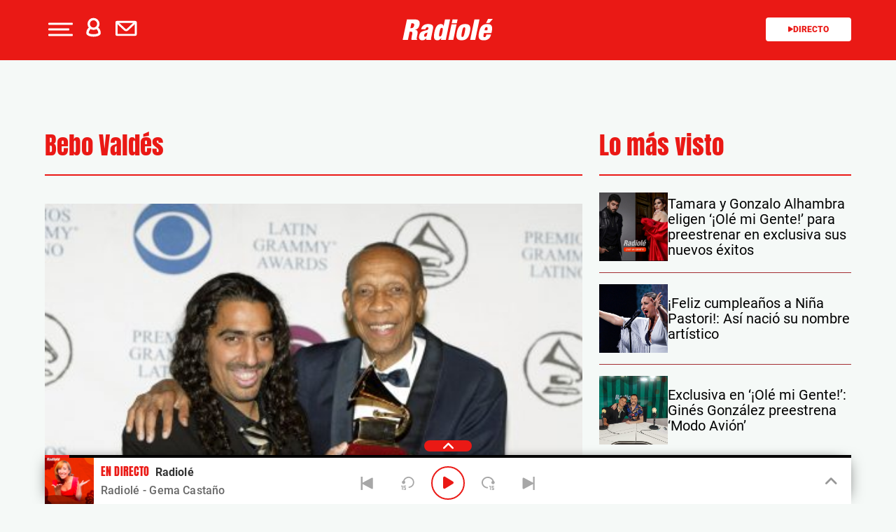

--- FILE ---
content_type: text/css
request_url: https://www.radiole.com/wp-content/themes/nwp/public/assets/css/styles.min.css
body_size: 14048
content:
@font-face{font-family:Mulish;src:url(../fonts/Mulish/Mulish-ExtraLight.woff2) format("woff2");font-weight:200;font-style:normal;font-display:swap}@font-face{font-family:Mulish;src:url(../fonts/Mulish/Mulish-Light.woff2) format("woff2");font-weight:300;font-style:normal;font-display:swap}@font-face{font-family:Mulish;src:url(../fonts/Mulish/Mulish-Regular.woff2) format("woff2");font-weight:400;font-style:normal;font-display:swap}@font-face{font-family:Mulish;src:url(../fonts/Mulish/Mulish-Medium.woff2) format("woff2");font-weight:500;font-style:normal;font-display:swap}@font-face{font-family:Mulish;src:url(../fonts/montserrat-semibold.woff2) format("woff2");font-weight:600;font-style:normal;font-display:swap}@font-face{font-family:Mulish;src:url(../fonts/Mulish/Mulish-Bold.woff2) format("woff2");font-weight:700;font-style:normal;font-display:swap}@font-face{font-family:Mulish;src:url(../fonts/Mulish/Mulish-ExtraBold.woff2) format("woff2");font-weight:800;font-style:normal;font-display:swap}@font-face{font-family:BigShouldersText;src:url(../fonts/BigShouldersText/BigShouldersText-Thin.woff2) format("woff2");font-weight:300;font-style:normal;font-display:swap}@font-face{font-family:BigShouldersText;src:url(../fonts/BigShouldersText/BigShouldersText-Regular.woff2) format("woff2");font-weight:400;font-style:normal;font-display:swap}@font-face{font-family:BigShouldersText;src:url(../fonts/BigShouldersText/BigShouldersText-Medium.woff2) format("woff2");font-weight:500;font-style:normal;font-display:swap}@font-face{font-family:BigShouldersText;src:url(../fonts/BigShouldersText/BigShouldersText-SemiBold.woff2) format("woff2");font-weight:600;font-style:normal;font-display:swap}@font-face{font-family:BigShouldersText;src:url(../fonts/BigShouldersText/BigShouldersText-Bold.woff2) format("woff2");font-weight:700;font-style:normal;font-display:swap}@font-face{font-family:BigShouldersText;src:url(../fonts/BigShouldersText/BigShouldersText-Black.woff2) format("woff2");font-weight:800;font-style:normal;font-display:swap}:root{--primary:#EA1915}.p-0{padding:0}.m-0{margin:0}.mb-10{margin-bottom:10px}.mb-20{margin-bottom:20px}.mt-24{margin-top:24px}.mb-24{margin-bottom:24px}.h-pr{position:relative}.h-pa{position:absolute}.h-auto{height:auto!important}.h-ov{overflow:hidden}.h-block{display:block}.font-bold{font-weight:700}.d-flex{display:flex;flex-wrap:wrap}.d-flex-flow{display:flex;flex-flow:wrap}img{display:inline}.align-items-start{align-items:flex-start}.justify-content-start{justify-content:flex-start}.text-right{text-align:right}.column-middle{vertical-align:middle}input[type=search]::-ms-clear{display:none;width:0;height:0}input[type=search]::-ms-reveal{display:none;width:0;height:0}input[type=search]::-webkit-search-cancel-button,input[type=search]::-webkit-search-decoration,input[type=search]::-webkit-search-results-button,input[type=search]::-webkit-search-results-decoration{display:none}.custom-modal-background{display:none;position:fixed;top:0;left:0;width:100%;height:100%;background-color:#fff;opacity:.5;-webkit-opacity:.5;-moz-opacity:.5;z-index:1000}.custom-modal-content{background-color:transparent;border-radius:10px;-webkit-border-radius:10px;-moz-border-radius:10px;display:none;height:400px;margin:0 auto;padding:10px;position:fixed;left:0;top:10%;width:100%;z-index:1000}.custom-modal-background.active,.custom-modal-content.active{display:block}.custom-modal-data{margin:0 auto;width:60%}.custom-modal-close{position:relative;transform:translate(-50%);left:50%}.custom-modal-close,.ver_pdf{background-color:var(--primary);border-radius:0;padding:6px 14px;background-clip:padding-box;font-family:var(--normalfont);color:#fff;font-size:16px;font-weight:600;white-space:nowrap;border:0;display:block}.ver_pdf{margin-bottom:28px}@media (max-width:280px){.hidden-xss{display:none!important}}a,a:active,a:focus,a:hover{outline:0}.w100{width:100%!important;height:auto}*{box-sizing:border-box}a{text-decoration:none!important;color:var(--primary)}a:hover{text-decoration:none!important;color:#444}body{overflow-x:hidden;background-color:#fff;font-family:Mulish,sans-serif;font-weight:500}body main .title-box{text-align:center;position:relative;margin:0;padding-top:20px;padding-bottom:20px;font-weight:700}body main .title-box h1,body main .title-box h2,body main .title-box span{font-family:"Lovelo Black";font-size:32px;font-weight:700;padding:2px 24px;z-index:1;position:relative;line-height:1.3;color:var(--primary)}body main .title-box h1,body main .title-box h2{display:inline}body main .title-box:after{content:"";position:absolute;width:100%;height:2px;background-color:var(--primary);left:0;top:50%;-webkit-transform:translateY(-50%);transform:translateY(-50%);z-index:0}.content-program{margin-bottom:24px!important}.font-program{font-size:20px;line-height:24px}.font-program::after{content:"•";display:inline;margin-right:8px;margin-left:8px;color:#ea1915;font-size:20px;vertical-align:middle}span a:last-child::after{content:"";margin:0}body #main{padding-bottom:15px;overflow:visible}body #main #cuerpo_noticia .title-box:after,body main .content-text h2:after{background-color:initial}body main .swiper-horizontal>.swiper-pagination-bullets{position:relative;clear:both;margin-top:30px}body main .swiper-horizontal>.swiper-pagination-bullets .swiper-pagination-bullet{background-color:#c5c5c5;opacity:1;margin:0 3px 0 0;width:40px;height:3px;border-radius:0}body main .swiper-horizontal>.swiper-pagination-bullets .swiper-pagination-bullet-active{background-color:var(--primary)}section{padding-top:8px}section::after{content:"";clear:both;display:table}.wrap-content.displaced{position:relative;top:75px;padding-bottom:75px}.bg-black{background-color:#050505}.text-black{color:#050505!important}.bg-blue{background-color:#22303d}.text-blue{color:#22303d!important}.bg-blue2{background-color:#1e2a35}.text-blue2{color:#1e2a35!important}.bg-blue3{background-color:#1a252f}.text-blue3{color:#1a252f!important}.bg-blueLight{background-color:#2f4355}.text-blueLight{color:#2f4355!important}.bg-blueInput{background-color:#354b5f}.text-blueInput{color:#354b5f!important}.bg-blue-corp{background-color:#2bc4d6}.text-blue-corp{color:#2bc4d6}.bg-yellow{background-color:#e1da2d}.text-yellow{color:#e1da2d!important}.bg-red{background-color:#ea1915}.text-red{color:#ea1915!important}.bg-grey{background-color:#e6e6e6}.text-grey{color:#939393!important}.bg-greyLight{background-color:#c9c9c9}.text-greyLight{color:#c9c9c9!important}.bg-greyDark{background-color:#1d1d1b}.text-greyDark{color:#1d1d1b!important}.bg-greyText{background-color:#f7f9fa}.text-greyText{color:#f7f9fa!important}.bg-green{background-color:#add912}.text-green{color:#add912!important}.bg-green2{background-color:#75b912}.text-green2{color:#75b912!important}.bg-white{background-color:#f5f5f9!important}.text-white{color:#fff!important}.bg-primary-color{background-color:var(--primary)}.text-primary-color{color:var(--primary)!important}.bg-transparent{background-color:transparent}.box-slider .swiper-pagination{position:relative;top:-2px;display:block}.box-slider .swiper-pagination .swiper-pagination-bullet{width:10px;height:10px;background:0 0;opacity:1;border:1px solid #222f3e;margin-left:4px;margin-right:4px;outline:0}.box-slider .swiper-pagination .swiper-pagination-bullet.swiper-pagination-bullet-active{background-color:#222f3e}.box-slider{display:flex;flex-wrap:wrap}.column-big{width:100%;position:relative;float:right}.column-big .column-destacado .image img{width:100%;height:auto}.column-small{width:100%;position:relative;float:left}.view-more{text-align:right}.view-more a{font-family:LibreFranklin,serif;font-size:16px}.view-more-block{text-align:center;padding:15px 10px}.view-more-block a{font-family:LibreFranklin,serif;color:#fff;font-size:16px}.text-center{text-align:center}.text-left{text-align:left}.content-text p{font-family:Montserrat,sans-serif;color:#313131;font-size:16px;margin-bottom:28px}.content-text img{width:100%;height:auto}.content-text p a{color:var(--primary);font-family:Montserrat,sans-serif}.content-text p a:hover{color:#000}.content-text p iframe{width:-webkit-fill-available}#cuerpo_noticia ul li a{font-size:14px}.pagination-number{position:relative;clear:both;margin:20px 0}.pagination-number ul{list-style:none;text-align:center;padding:0}.pagination-number ul li{display:inline-block;margin:0 15px;position:relative}.pagination-number ul li:after{content:"|";color:#939393;position:absolute;margin-left:15px;font-family:Montserrat,sans-serif;font-size:16px}.pagination-number ul li a{color:#939393;font-family:Montserrat,sans-serif;font-size:16px}.pagination-number ul li:first-child{margin:0 20px 0 0}.pagination-number ul li:last-child{margin:0 0 0 20px}.pagination-number ul li.no-content:after{display:none}.block-date strong{font-size:18px;font-family:Montserrat,sans-serif;font-weight:400}.twitter-facebook{position:relative;width:100%;margin-bottom:30px}.twitter-facebook a{color:#fff;font-family:Montserrat,sans-serif;font-size:14px;width:50%;position:relative;text-align:center}.twitter-facebook a.tw{display:inline-block}.twitter-facebook a.tw div{padding:20px 5px;background-color:#08a0e9;width:100%}.twitter-facebook a.fb{display:inline-block}.twitter-facebook a.fb div{padding:20px 5px;width:100%;background-color:#3c5898}.text-capitalize{text-transform:capitalize}.text-uppercase{text-transform:uppercase}.text-lowercase{text-transform:lowercase}.video-container{position:relative;width:100%;height:0;padding-bottom:56.25%}.video-container .video{position:absolute;top:0;left:0;width:100%;height:100%}span#primero,span#segundo{font-size:12px}span#primero a:before{content:none}span#segundo a:before{margin-left:-11px}.select-date-list{margin-bottom:20px}#date-check{cursor:pointer}#date-check img{margin-left:9px;margin-top:-4px}.ui-widget.ui-widget-content{border:1px solid #c5c5c5;background-color:#f6f6f6}.visible-calendar{display:none}.ico-podcast{display:inline;margin-right:4px;width:16px!important;vertical-align:baseline}.bg-invert-white{filter:invert(1) sepia(0) saturate(0) hue-rotate(0)}.podcast-sliders{font-family:Montserrat,sans-serif;width:100%;max-width:1020px;margin-bottom:24px;overflow:hidden;padding-left:8px;padding-right:8px}.podcast-slider .swiper-slide{max-width:230px}.zone-sliders-title{color:#fff;padding:10px;max-height:40px;line-height:1;font-size:10px}.btn-next,.btn-previous{line-height:1.15;overflow:visible;text-transform:none;top:calc(50% - 45px);border:0;z-index:5;width:40px;height:40px;opacity:1;border-radius:100%;background-color:rgba(231,231,231,.8)}.btn-next i,.btn-previous i{font-size:22px;color:var(--primary)}.swiper-button-disabled{opacity:0!important}.btn-next:focus,.btn-previous:focus{background-color:rgba(231,231,231,.5);border-color:rgba(231,231,231,.5)}.btn-previous{left:0}.btn-next{right:0}.all-sliders{padding:0!important}.ul-sliders{overflow:visible;margin:0 auto;clear:both;-webkit-box-pack:start;justify-content:start;-webkit-box-align:stretch;align-items:stretch;flex-flow:row nowrap;transition:all 0s;white-space:nowrap;padding:20px 0;font-size:0;transition-duration:.5s;width:calc(300%);transform:translate3d(0,0,0)}.li-podcast{list-style-type:none;margin:20px 0 0 0;overflow:visible;flex:0 1 auto;flex-direction:column;box-sizing:border-box;display:inline-block;width:calc(7.7%);margin-top:0;margin-right:10px}.podcast-item{flex-direction:column;width:100%}.podcast-item img{height:auto}.image-podcast{background-color:transparent;text-decoration:none}.full-width{width:100%;max-width:100%;height:auto}.podcast-content{padding:15px 0 0 0;height:130px}.podcast-header{padding-bottom:10px}.podcast-item .podcast-header{width:100%;white-space:normal;overflow:hidden;padding-top:10px}.podcast-content .btn-sus{align-self:flex-end}.podcast-content .btn-sus:hover{background-color:var(--primary);color:#fff}.podcast-category{color:#666;padding-top:2px;padding-bottom:1px;font-size:12px;border-left:3px solid var(--primary);padding-left:5px;margin-bottom:5px;text-transform:uppercase;font-weight:600}.podcast-title{color:#000;letter-spacing:.01em;padding-bottom:0;font-weight:500;font-size:14px;line-height:17px}a .podcast-title:hover{color:var(--primary)}@media (max-width:46.25em){.podcast-title{font-size:16px;line-height:19px}}.podcast-tap{color:#fff;list-style-type:none;white-space:normal;font-size:16px;bottom:0;left:0;width:100%;height:0;transition:all 1s ease-in-out;z-index:2;opacity:.9}.podcast-title-tap{font:400 14px/14px Montserrat;color:#fff;padding:15px 15px 0}.btn-close-tap{font-size:100%;line-height:1.15;overflow:visible;text-transform:none;-webkit-appearance:button;-webkit-font-smoothing:antialiased;right:15px;top:15px;width:15px;height:15px;background:url(../img/xIcon.svg) 50% no-repeat;background-size:15px;text-indent:-9999px;border:0;cursor:pointer}.tap-all-rs{padding:20px 10px 0;justify-content:left;width:100%;flex-wrap:wrap}.podcast-tap-sm{width:29%;text-align:center;position:relative;margin:.2em;min-width:45px}.podcast-tap-sm a{font:400 62.5% Montserrat;color:#fff}.podcast-tap-sm img{width:45px;height:45px;background:#fff;border-radius:30px;padding:5px;margin:auto;margin-bottom:.4em}@media (max-width:46.25em){.ul-sliders{width:calc(1100%)}.podcast-tap-sm{width:45%}.li-podcast{width:calc(4%)}.btn-next,.btn-previous{width:40px;height:40px;top:calc(50% - 40px)}}.box-podcast-list{box-shadow:0 0 13px #eee;border:1px solid #eee}.podcast-list-title{color:#fff;padding:20px;max-height:200px}.podcast-list-content p{padding:20px 0 0 0;font-size:1.5em;font-weight:500;text-align:justify;text-justify:inter-word}@media (max-width:46.25em){.all-podcast-list li,.all-program-list li{width:45%}}.all-podcast-list li .podcast-tap-sm,.all-program-list li .podcast-tap-sm{margin:.1em}.all-sliders-link{color:#fff;padding:5px;font-size:1.4em;letter-spacing:.01em}.title-sliders-podcast{font-size:2em;font-weight:700;line-height:1;font-family:LibreFranklin,sans-serif}.podcast-list-title .title-sliders-podcast{font-size:1.6em}.episodie-description{color:#393939;font-size:14px;font-weight:400;line-height:17px;margin-top:10px!important}.author-text{font-size:13px;font-weight:400;color:#898989}#podcast-detail-header{font-family:Montserrat,sans-serif;background-color:#f4f4f4;min-height:200px;display:flex;margin-top:1rem;margin-bottom:1rem}#podcast-detail-info{min-height:200px;width:75%;padding:5px 0 0 10px}#podcast-detail-category{width:100%;margin:5px 0 5px 0;padding:0 0 0 5px;font-size:1em;line-height:13px;font-size:.85em;font-weight:600}#podcast-detail-img{height:204px;width:204px;float:left;margin:5px 0 10px 0}#podcast-detail-title{padding:0 0 20px 10px;width:70%;float:left;max-height:50px}#podcast-detail-title h1{font-size:20px;font-weight:700;margin-top:5px;display:inline}#podcast-detail-title .author-text{display:block;margin-top:10px}#podcast-detail-content{width:70%;float:left;padding:10px}#podcast-detail-content .episodie-description{margin-bottom:1em}.btn-share-rs{color:#fff;width:30px;height:30px;cursor:pointer;overflow:hidden;font-size:20px}.btn-share-rs a{color:#fff}.btn-share-rs i{width:28px;height:29px;padding:5px}#postcast-detail-subs{width:25%;background-color:#e7e7e7;min-height:200px;padding:10px 0 0 10px}#postcast-detail-subs .btn-sus{margin:15px 0 0 0}#postcast-sm-list{padding:0 10px 10px 10px;justify-content:left;width:100%}#btn-display-smlist,#btn-hide-smlist{margin-left:1px;display:none}.postcast-sm-box{width:30%;text-align:center;position:relative}.postcast-sm-box img{width:45px;height:45px;background:#fff;border-radius:30px;padding:5px;margin:auto}.postcast-sm-box p{padding:5px 0 0 0;color:#000;font-size:.8em;margin:0;font-weight:600}@media (max-width:600px){#podcast-detail-header{width:100%;display:flex;flex-wrap:wrap}#podcast-detail-info{width:100%;padding:5px 0 0 0}#podcast-detail-category{margin:5px 10px 5px 10px}#podcast-detail-img{width:30%;height:auto;padding:10px 10px 20px 10px}#podcast-detail-title{padding:10px 10px 20px 10px}#podcast-detail-content{width:100%}#postcast-detail-subs{width:100%;min-height:20px;padding:0}#postcast-detail-subs .btn-sus{margin:0;padding:10px 0 10px 10px}.postcast-sm-box{width:20%}#postcast-sm-list{display:none}#btn-display-smlist{display:inline-block}}#podcast-container-list{padding-top:10px;float:left;display:inline}#last-episodes-title{font-weight:700;font-size:2em;border-top:1px solid #000;padding-top:10px;padding-bottom:10px}.detail-episode{display:grid;margin-top:1.5em;padding-bottom:5px;grid-template-columns:65px auto}#load-more-btn-part{margin-top:1.5em;padding-bottom:5px;display:flex;align-items:center;justify-content:center}.episode-bottom-border{border-bottom:1px dotted #ccc}.episode-left-part{height:100%;grid-column:1;max-width:65px}.episode-left-part figure{position:relative}.episodie-download-btn{width:30px;max-width:30px;height:30px;margin-left:auto;margin-right:auto;margin-top:1em;padding:5px}.episode-right-part{display:grid;grid-column:2;margin-left:1em;width:100%;height:100%;font-family:Montserrat,sans-serif}.episode-footer{position:relative;min-height:35px}.episode-footer .btn-share-rs{z-index:2;position:absolute;bottom:0;right:1em}.episode-date{z-index:1;position:absolute;bottom:0;color:#aaa;font-size:13px;margin:0}.episode-right-part .podcast-title{margin:5px 0 5px 0;font-weight:600;font-size:17px;line-height:19px}.play-icon-episode{z-index:2;opacity:.8;width:100%;height:100%;top:0;left:0;cursor:pointer;color:#e7e7e7}.play-icon-episode i{display:inline-block;position:absolute;top:50%;left:50%;transform:translate(-50%,-50%)}#player-podcast{position:fixed;bottom:0;text-align:center;background:#fff;z-index:10;border-top:2px solid var(--primary);padding:10px 10px 5px 10px;font-size:10px;line-height:10px;vertical-align:baseline;margin-left:-10px}.raiSkinDesktop #player-podcast{margin-left:-20px}#player-podcast-data{width:100%;max-height:50px;padding:.5em}#p-p-image{flex-grow:1;max-height:45px;max-width:45px}#p-p-track{color:#000;padding-bottom:0;font-size:14px;max-width:30%;flex-grow:3;padding-left:.5em;overflow:hidden;text-align:start;margin:0;line-height:14px}#p-p-play-part{cursor:pointer;width:40px;height:40px;max-width:40px;max-height:40px;font-size:20px;border:1px solid var(--primary);color:var(--primary);border-radius:50%;flex-grow:1;position:relative}#p-p-btn-play{display:inline-block;position:absolute;top:50%;left:50%;transform:translate(-50%,-50%)}#p-p-controls{flex-grow:5}.podcast-player-time{font-size:11px;font-weight:500;color:#000;position:relative;top:17px;margin:5px}#progressbar{width:60%}#progressbar,#volume_input{height:10px;border-radius:0;border:none;position:relative;top:16px;background:#e7e7e7}::-webkit-progress-bar{color:var(--primary);background-color:#e7e7e7}#volume_input{flex-grow:1;width:30px;display:inline-block}#p-p-btn-mute{flex-grow:1;font-size:20px;cursor:pointer;max-width:40px;min-height:40px;max-height:40px;padding:10px;margin:auto}@media only screen and (max-width:600px){#player-podcast{padding:5px}#player-podcast-data{max-height:100px;padding-left:1em}#p-p-image,#p-p-play-part{height:38px;width:38px}#p-p-image{margin-bottom:5px}#p-p-controls,#p-p-track{min-width:85%;max-width:87%;flex-grow:5;position:relative}#p-p-controls{margin:.3em}#volume_input{display:none}#p-p-btn-mute{display:none}}#podcast-container-sidebar{float:right;display:inline;padding:10px}#sidebar-podcast-list ul{list-style-type:none;font-family:Montserrat,sans-serif}#sidebar-podcast-list .podcast-title{font-weight:600}#sidebar-podcast-list .author-text{margin-bottom:8px;margin-top:12px}.podcast-image-li{float:left;width:35%}.podcast-content-li{display:inline-block;width:60%;padding:10px}.download-element{width:100%;border:1px solid #ccc;padding:10px 5px;overflow:hidden}.download-element img{margin-right:10px;float:left;width:36px}.download-element h2,.download-element p{display:inline-block;font-size:16px;width:65%;margin-block-start:0;margin-block-end:0}.download-file{float:right;margin:5px 10px}@media (max-width:640px){.download-file{margin:auto;width:50%;padding:10px;text-align:center;display:block;float:none}.download-text{font-size:20px}.download-element h2,.download-element p{width:80%}}.download-content{line-height:20px;padding:15px 0}.lst-options-list-link a{font-size:14px;padding:10px}span.download-text:hover{color:#000}.download-text{font-size:14px;color:#fff;text-transform:uppercase}.btn-download{color:#fff;background-color:var(--primary);border-color:var(--primary)}blockquote{font-style:italic;font-weight:bolder;font-size:18px;position:relative;margin:18px 40px}.wp-block-quote:before{position:absolute;content:"''"!important;left:-32px;font-size:65px;top:-4px}.noscroll{overflow:hidden;position:fixed;width:100%}.dropdown-menu>.active>a,.dropdown-menu>.active>a:focus,.dropdown-menu>.active>a:hover{text-decoration:none;outline:0;background-color:transparent}header{position:fixed;z-index:999;width:100%;top:0}header .visible-xs .login-social{background-color:#f7f7f7}header .login-social .login{display:inline-block;font-family:Montserrat,sans-serif;font-size:14px;display:none;width:60%}header .login-social .login a{color:#313131;margin-left:16px}header .login-social .login a:last-child:before{content:"|";position:absolute;margin-left:-8px}header .login-social .social{margin-left:38px;display:inline-block}header .login-social .social a{margin-left:12px;display:block;float:left}header .main-header{padding:0 14px;padding-right:0;height:74px}header .main-header .login-part,header .main-header .search-part{position:absolute;z-index:10;top:50%;transform:translateY(-50%);margin:0 0 0 60px}header .main-header .search-part i{position:absolute;top:50%;color:rgba(0,0,0,.8);font-size:1.2rem;z-index:11;transform:translateY(-50%)}header .main-header .search-part i.fa-close{right:10px}header .main-header .search-part i.fa-search{left:10px}header .main-header .login-part #zona-usuarios,header .main-header .search-part #search{padding-right:25px;min-height:40px;border:0;color:rgba(255,255,255,.8);outline:0;padding-left:40px;background-color:rgba(2,2,2,.4)}.main-header .login-part{margin:0!important}.main-header .login-part i{position:absolute!important;top:50%;transform:translateY(-50%);left:10px;cursor:pointer}.main-header .login-part #zona-usuarios{padding:5px!important;font-size:12px;background-color:transparent!important;margin:0 0 0 60px}.main-header .login-part #zona-usuarios a{color:#fff}header .main-header .search-part #search::placeholder{color:rgba(255,255,255,.7)}header .main-header h1{margin:0}header .main-header .logo .hidden-text{display:none}header .main-header .logo{position:absolute;left:50%;transform:translateX(-50%);padding-top:12px;display:inline-block}header .main-header .logo img{width:146px;height:43px}header .main-header .radio a{background-color:#fff;border-radius:15px;padding:6px 14px;background-clip:padding-box;font-family:LibreFranklin;color:#000;font-size:14px;font-weight:600;white-space:nowrap}.btn-sus:hover,header .main-header .radio a:hover{background-color:#3c3d3b;color:#fff}header .main-header .radio a i{font-size:14px}header .main-header .profile{display:none}header .main-header .newsletter,header .main-header .profile,header .main-header .search{width:40px;height:74px;cursor:pointer;position:relative}header .main-header .newsletter i,header .main-header .profile i,header .main-header .search img{position:absolute;top:50%;left:50%;transform:translate(-50%,-50%);font-size:1.9em}header .main-header .hamburger{width:56px;height:74px;cursor:pointer;background-color:transparent}header .main-header .hamburger .hamburger-menu,header .main-header .hamburger .hamburger-menu:after,header .main-header .hamburger .hamburger-menu:before{width:30px;height:3px}header .main-header .hamburger .hamburger-menu{position:relative;top:50%;left:50%;-webkit-transform:translate(-50%,-50%);transform:translate(-50%,-50%);background:#fff;transition:all 0s .3s}header .main-header .hamburger .hamburger-menu.animate{background:0 0}header .main-header .hamburger .hamburger-menu:before{content:"";position:absolute;bottom:8px;background:#fff;transition:bottom .3s .3s cubic-bezier(.23,1,.32,1),-webkit-transform .3s cubic-bezier(.23,1,.32,1);transition:bottom .3s .3s cubic-bezier(.23,1,.32,1),transform .3s cubic-bezier(.23,1,.32,1);transition:bottom .3s .3s cubic-bezier(.23,1,.32,1),transform .3s cubic-bezier(.23,1,.32,1),-webkit-transform .3s cubic-bezier(.23,1,.32,1)}header .main-header .hamburger .hamburger-menu:after{content:"";position:absolute;top:8px;background:#fff;transition:top .3s .3s cubic-bezier(.23,1,.32,1),-webkit-transform .3s cubic-bezier(.23,1,.32,1);transition:top .3s .3s cubic-bezier(.23,1,.32,1),transform .3s cubic-bezier(.23,1,.32,1);transition:top .3s .3s cubic-bezier(.23,1,.32,1),transform .3s cubic-bezier(.23,1,.32,1),-webkit-transform .3s cubic-bezier(.23,1,.32,1)}header .main-header .hamburger .hamburger-menu.animate:after{top:0;-webkit-transform:rotate(45deg);transform:rotate(45deg);transition:top .3s cubic-bezier(.23,1,.32,1),-webkit-transform .3s .3s cubic-bezier(.23,1,.32,1);transition:top .3s cubic-bezier(.23,1,.32,1),transform .3s .3s cubic-bezier(.23,1,.32,1);transition:top .3s cubic-bezier(.23,1,.32,1),transform .3s .3s cubic-bezier(.23,1,.32,1),-webkit-transform .3s .3s cubic-bezier(.23,1,.32,1)}header .main-header .hamburger .hamburger-menu.animate:before{bottom:0;-webkit-transform:rotate(-45deg);transform:rotate(-45deg);transition:bottom .3s cubic-bezier(.23,1,.32,1),-webkit-transform .3s .3s cubic-bezier(.23,1,.32,1);transition:bottom .3s cubic-bezier(.23,1,.32,1),transform .3s .3s cubic-bezier(.23,1,.32,1);transition:bottom .3s cubic-bezier(.23,1,.32,1),transform .3s .3s cubic-bezier(.23,1,.32,1),-webkit-transform .3s .3s cubic-bezier(.23,1,.32,1)}header .main-header.fixed{position:fixed;top:0;left:0;width:100%;z-index:999}.menu-list.open{height:auto;opacity:1;display:block;max-height:calc(100vh - 70px);overflow-x:hidden}.menu-list .container{background-color:#f7f7f7;box-shadow:-7px 0 20px -10px rgba(0,0,0,.5),7px 0 20px -10px rgba(0,0,0,.5),0 7px 20px -10px rgb(0 0 0 / 50%),0 0 0 0 transparent}.menu-list .container .search-part{min-height:40px;color:rgba(255,255,255,.8);padding:5px}.menu-list .container .search-part input{outline:0;border:0;border-radius:3px;color:#050505;background-color:#f2f2f2;box-shadow:inset 0 1px 3px 0;padding:3px}.menu-list .container .login-social .login{display:none;padding:10px}.menu-list .container .login-social .login a{color:#000}.menu-list .main-menu{list-style:none;padding:70px 70px 0 70px}.menu-list .main-menu li{margin:0 15px 15px 15px;border-bottom:2px solid #f7f7f7;padding-bottom:10px;font-weight:500}.menu-list .main-menu li a{padding:10px;font-family:LibreFranklin,serif;font-size:20px;color:#000}.menu-list .main-menu li.active{border-bottom:2px solid var(--primary);font-weight:600}.menu-list .main-menu li>ul{list-style:none;display:none;padding-left:5px}.menu-list .main-menu li span.menu-arrow{float:right}.menu-list .main-menu li.active>ul{display:block}.menu-list .main-menu li>ul>li{padding:10px;margin:0;border:0}.menu-list .main-menu li>ul>li>a{font-size:16px;font-weight:500}.menu-list .main-menu li>ul>li.text-right>a{font-size:14px}.menu-list .column-lg-7{padding:70px;min-height:520px;background-color:#f7f7f7}.menu-list .column-lg-7 .d-flex a{color:#000}.most-seen.d-flex{margin:10px 0 0 0}.menu-list .column-lg-7 .most-seen a{padding:7px 10px;border-radius:8px;margin:0 3px 7px 3px;font-size:1rem;font-weight:600}.menu-list .column-lg-7 p{text-transform:uppercase;font-size:1em;font-weight:700}.menu-list .column-lg-7 .social p{text-transform:uppercase;font-size:1em;font-weight:600;color:#c7c7c7}.menu-list .column-lg-7 .social .d-flex a{height:35px;width:35px;border-radius:100%;font-size:1.5em;background-color:#fff;position:relative;margin-right:10px}.menu-list .column-lg-7 .social .d-flex i,.menu-list .column-lg-7 .social .d-flex img{position:absolute;top:50%;left:50%;transform:translate(-50%,-50%)}@media (max-width:1200px){.menu-list .column-lg-5,.menu-list .column-lg-7{min-height:0}.menu-list .column-lg-7,.menu-list .main-menu{padding:20px}header .main-header .newsletter{height:70px}}.w-100p{width:100%;height:100%}.secondary-menu{overflow:hidden}.secondary-menu ul{list-style:none;padding-left:0;margin:0}.secondary-menu ul li{position:relative;padding:15px 17px;border-bottom:1px solid #fff;text-transform:uppercase}.secondary-menu ul li:last-child{border-bottom:none}.secondary-menu ul li a{color:#fff;font-family:LibreFranklin,serif;font-size:18px;text-decoration:none}.secondary-menu ul li ul{display:none}.secondary-menu ul li ul li{border-bottom:none;padding-bottom:8px}.secondary-menu ul li ul li a{font-family:LibreFranklin,serif}.secondary-menu ul li.dropdown:after{content:"";top:30px;right:30px;position:absolute;width:11px;height:6px;background-image:url(../images/arrow-down.png);-webkit-transform:rotate(-180deg);transform:rotate(-180deg)}.secondary-menu ul li.dropdown.hover-active:after{content:"";top:30px;right:30px;position:absolute;width:11px;height:6px;background-image:url(../images/arrow-down.png);-webkit-transform:rotate(0);transform:rotate(0)}.secondary-menu ul li.dropdown.hover-active ul{display:block}footer .footer-legal{padding:16px 0;text-align:center}footer .footer-legal a{font-size:12px;font-family:Montserrat,sans-serif;color:#939393;margin-left:30px}footer .footer-legal a:before{content:"|";position:absolute;margin-left:-15px}footer .footer-legal a:first-child{margin-left:0}footer .footer-legal a:first-child:before{display:none}footer .footer-partner{padding-top:10px;padding-bottom:35px;text-align:center}#pie-comun9 .muestra-medios .cabecera-capa div.titulo-h3{float:left;line-height:20px!important;color:#000;font-size:1.17em}#pie-comun9 .muestra-medios .capa-medios div.titulo-h3{padding:0 0 0 11px;font-weight:400;line-height:29px;margin:0}.menu-list{height:0;overflow:hidden;opacity:0;display:none;top:70px}.two-cols-publi .swiper-hoy-radio .swiper-wrapper,.two-cols-publi .swiper-seccion-especial-publi .swiper-wrapper{display:flex}.two-cols-publi .swiper-hoy-radio .swiper-wrapper .swiper-slide,.two-cols-publi .swiper-seccion-especial-publi .swiper-wrapper .swiper-slide{float:none}.block-noticias article.featured figure.h-pr,.swiper-slide figure.h-pr{margin:0}.two-cols-publi .info-autor{padding-bottom:0}article .image{position:relative;height:auto;max-height:none;overflow:hidden}article .image.exclusive:after{content:"Exclusiva";position:absolute;font-family:Montserrat,sans-serif;font-size:12px;color:#fff;background-color:#bd1d78;right:0;top:10px;line-height:12px;padding:8px 10px 12px 15px;border-radius:20px 0 0 20px}article .image .play{display:block;position:absolute;bottom:16px;left:8px}article .image img{height:auto;width:100%}article .info-box{overflow:hidden}.column-xs-12>article>div.info-box{max-height:200px}article .info-box .title{margin-bottom:15px;overflow:hidden}.swiper-slide article .news-with-image-tap,article.featured .news-with-image-tap{width:100%;display:none}.swiper-slide article:hover .info-box .info-autor span,article.featured:hover .info-autor span{color:#706f6f}.swiper-slide article:hover .news-with-image-tap,article.featured:hover .news-with-image-tap{display:block}article .info-box .info{display:flex}article .info-box .info .name{margin:0;text-align:start;text-transform:uppercase}article .info-box .info-autor{position:relative;margin-bottom:10px;font-family:LibreFranklin,sans-serif;font-size:14px;font-weight:700}article .info-box .info-autor .date{font-size:.85em;margin-left:8px;font-weight:500;color:#aaa}article .info-box .info-autor .share{position:absolute;right:0;top:-10px}article.featured{text-align:center;margin-bottom:8px}article.featured .title{font-family:LibreFranklin,serif;text-align:start;margin:0}article.featured .title span{font-size:1.5em;line-height:1.2em;font-weight:600}article.featured .subtitle span{font-size:18px;font-family:LibreFranklin,serif}article.featured .image{margin:0;height:auto;max-height:none}article.featured .image img{width:100%}article.featured .date{padding:10px 15px 5px}article.featured .info{display:flex}article.featured .info .date{padding:0;text-align:start}article.featured .info .name{text-align:start;text-transform:uppercase}article.featured .subtitle{text-align:start;padding:10px 20px 8px 20px}article.featured .info-autor{position:relative;text-align:start;padding:10px;padding-left:20px}article.featured .info-autor{font-family:LibreFranklin,sans-serif;font-size:14px;font-weight:700}article.featured .info-autor .date{font-size:.85em;margin-left:8px;font-weight:500;color:#aaa;padding:0}article.featured .info-autor .share{position:absolute;right:25%;top:0}.publi-desktop{text-align:right;display:none}.publi-desktop.sticky img{position:-webkit-sticky;position:sticky;top:16px;width:100%}.publi-desktop.sticky div{position:sticky;top:0;width:100%}.publi-desktop.sticky>section{height:100%}.js-hoy-radio.two-cols-publi.two-cols-publi-noticias .column-xs-12.column-sm-4,.js-seccion-especial-publi.two-cols-publi.two-cols-publi-noticias .column-xs-12.column-sm-4{float:right}.publi-mobile{text-align:center;display:block}.publi-mobile img{position:relative;padding:8px 32px;padding-bottom:30px;width:100%}.block-noticias article.featured{height:auto!important;border-bottom:1px dotted #d8d8d8}.block-noticias-no-slider{overflow:hidden}.block-noticias-no-slider .swiper-slide{float:none;position:relative;width:100%;margin-bottom:16px}.block-noticias-no-slider.concursos article{float:none;position:relative;width:100%;margin-bottom:16px}.block-noticias-no-slider.concursos article .share{margin-top:-10px}.block-videos .swiper-videos .swiper-wrapper{display:flex}.block-videos .swiper-videos .swiper-wrapper .swiper-slide .image{position:relative}.block-videos .swiper-videos .swiper-wrapper .swiper-slide .image img{width:100%;height:auto}.swiper-container-fade .swiper-slide{height:auto}.swiper-container-fade .swiper-slide .image img{height:auto;margin-bottom:0!important}.block-list-videos .image img.play,.block-videos .swiper-videos .swiper-wrapper .swiper-slide .image img.play{width:48px;height:48px;position:absolute;top:50%;left:50%;-webkit-transform:translate(-50%,-50%);transform:translate(-50%,-50%)}.block-videos .swiper-videos .swiper-wrapper .swiper-slide .info-box .info-autor{padding-bottom:12px}.banner,.banner iframe{text-align:center;margin:auto}.banner div:not(.sky-publi),.banner img:not(.sky-publi){width:100%;text-align:center}#publi_radioacktiva_web-SKY1{position:fixed;top:80px;right:50%;margin:0 520px 0 0}#publi_radioacktiva_web-SKY2{position:fixed;top:80px;left:50%;margin:0 0 0 520px}@media (min-width:768px){#publi_radioacktiva_web-SKY1{margin:0 370px 0 0}#publi_radioacktiva_web-SKY2{margin:0 0 0 370px}}@media (min-width:992px){#publi_radioacktiva_web-SKY1{margin:0 480px 0 0}#publi_radioacktiva_web-SKY2{margin:0 0 0 480px}}@media (min-width:1200px){#publi_radioacktiva_web-SKY1{margin:0 520px 0 0}#publi_radioacktiva_web-SKY2{margin:0 0 0 520px}}.item-list-feature{position:relative}.item-list-feature img{width:100%}.cover-sticky{position:relative;top:0}.item-list .content{overflow:hidden}.item-list .content .box-left .cover .info-cover .status{border:1px solid #fff;position:absolute;top:0;right:0;padding:6px 5px 8px 5px}.item-list .content .box-left .cover .info-cover .status img{width:10px}.item-list .content .box-left .cover .info-cover .number{border:1px solid #050505;border-top:1px solid #fff;color:#fff;background-color:#050505;position:absolute;bottom:0;right:0;font-family:Montserrat,sans-serif;padding:4px 2px 2px 1px}.item-list .content .box-right .icons{min-height:20px;min-height:25px;padding:0}.item-list .content .box-right .icons a{margin-right:10px}.item-list .content .box-right .icons a img{max-width:35px;height:auto}.item-list .content .box-right .apple-music{min-height:40px;padding:2px 0}.item-list .content .box-right .apple-music img{display:none;max-width:66px}.item-list .content .voto{padding-right:15px;position:absolute;right:0;bottom:5px}button.usuario_vota{padding:0;border:none;margin:0;background:0 0}.item-list .content .voto p.usuario_vota{color:var(--primary);font-size:12px;cursor:pointer}.item-list .content .voto p.usuario_vota a{color:var(--primary);font-size:12px;font-family:Montserrat,sans-serif}.item-list.active .content .box-left .cover .info-cover .status,.item-list:hover .content .box-left .cover .info-cover .status{border:1px solid #fff}.item-list.active .content .box-left .cover .info-cover .number,.item-list:hover .content .box-left .cover .info-cover .number{padding:4px 4px 2px 2px;border:1px solid #fff;color:#050505;background-color:#fff}aside .item-list{width:100%;background-color:#f6f6f6;margin-bottom:8px;color:#050505;padding:10px;position:relative;padding-bottom:15px}aside .item-list .content{overflow:hidden}aside .item-list .content .box-left{position:relative;float:left}aside .item-list .content .box-left .cover .info-cover .status{border:1px solid #fff;position:absolute;top:0;right:0;padding:6px 5px 8px 5px}aside .item-list .content .box-left .cover .info-cover .number{border:1px solid #050505;border-top:1px solid #fff;color:#fff;background-color:#050505;position:absolute;bottom:0;right:0;font-family:Montserrat,sans-serif;padding:4px 2px 2px 1px}aside .item-list .content .box-left .info .author{line-height:15px}aside .item-list .content .box-left .info .author span{font-family:Montserrat,sans-serif;font-size:12px}aside .item-list .content .box-left .info .title span{font-family:Montserrat,sans-serif;font-size:14px}aside .item-list .content .box-left .info .albun span{font-size:12px}aside .item-list .content .voto p.usuario_vota{color:var(--primary);font-size:12px;cursor:pointer}aside .item-list .content .voto p.usuario_vota a{font-size:12px}.share-rrss img{width:20px!important;height:20px}.share-rrss span{font-family:Montserrat,sans-serif;color:#050505;font-size:14px;padding-right:20px;display:block;float:left}.share-rrss a{margin-right:5px;float:left;height:35px;width:35px;border-radius:100%;font-size:1.5em;background-color:var(--primary);position:relative;margin-right:10px;display:flex;justify-content:center;align-items:center}.share-rrss i{font-size:25px;color:#fff}.share-rrss.no-text{margin-top:50px;margin-bottom:50px;display:block}.share-rrss.no-text span{display:none}.share-rrss.no-text a{margin-right:25px}.item-list-programs{width:100%;background-color:transparent;color:#050505;padding:10px 0;position:relative;display:block}.item-list-programs .content{position:relative;display:table;width:100%;clear:both}.item-list-programs .content .ranking{display:table-cell;vertical-align:middle}.item-list-programs .content .ranking .image img{width:90%;height:auto}.item-list-programs .content .ranking .number{display:inline-block;vertical-align:middle;height:100%;position:relative}.item-list-programs .content .ranking .number span{color:#22303d;font-size:18px;font-family:LibreFranklin,serif}.item-list-programs .content .ranking .icon{display:inline-block;margin-left:30px}.item-list-programs .content .ranking .icon img{width:50px;height:50px}.item-list-programs .content .info{display:table-cell;vertical-align:middle;width:68%}.item-list-programs .content .info .name span{color:#313131;font-size:14px;font-family:LibreFranklin,serif;font-weight:600}.item-list-programs .content .info span{color:#aaa;font-size:12px;font-family:Montserrat,sans-serif}.item-list-programs .content .info span.hour{margin-left:40px}.item-list-programs .content .info .time span{color:#939393;font-size:12px;font-family:LibreFranklin,serif}.item-list-programs.podcast .content{overflow:hidden}.item-list-programs.podcast .content .ranking{top:0;-webkit-transform:none;transform:none;position:relative}.item-list-programs.podcast .content .ranking .image img{width:152px;height:152px}.item-list-programs.podcast .content .info{padding-left:16px;padding-top:30px}.item-list-programs.podcast .content .info .icon{margin-bottom:10px}.playlist .block-list-feature{height:auto!important}.playlist-no-destacado .block-list-other .item-list .content .box-left .cover .info-cover .status{padding:9px 12px 12px 12px;min-width:35px;border:none}.playlist-no-destacado .block-list-other .item-list .content .box-left .cover .info-cover .status img{width:10px}.playlist-no-destacado .block-list-other .item-list .content .box-left .cover .info-cover .number{padding:7px 7.42px 8px 8px;min-width:35px;border:none}.playlist-no-destacado .block-list-other .item-list .content .box-right{padding-top:10px}.playlist-no-destacado .block-list-other .item-list .content .box-right .icons a{margin-right:10px}.playlist-no-destacado .block-list-other .item-list .content .box-right .apple-music{margin-top:5px}.playlist-no-destacado .block-list-other .item-list .content .box-right .apple-music img{display:none;width:90px;max-width:none}.four-cols h2{margin:0;padding-top:30px;margin-top:30px;padding-bottom:30px;background-color:#f6f6f6}.four-cols h2 span{background-color:#f6f6f6}.four-cols .swiper .swiper-wrapper{display:flex}.four-cols .swiper .swiper-wrapper .swiper-slide .place p,.four-cols .swiper .swiper-wrapper .swiper-slide .team p{margin:3px 0;font-size:12px;color:#939393;line-height:14px}.four-cols .swiper .swiper-wrapper .swiper-slide .place p span,.four-cols .swiper .swiper-wrapper .swiper-slide .team p span{color:#050505;display:block}.four-cols .view-more a{font-family:LibreFranklin,serif;color:var(--primary);font-size:16px}.two-cols-nopubli article.featured{text-align:center;margin-bottom:8px;padding-bottom:20px}.two-cols-nopubli article.featured .title{padding:15px;padding-bottom:5px}.two-cols-nopubli article.featured .title span{font-size:26px;line-height:32px;font-family:Montserrat,sans-serif}.two-cols-nopubli article.featured .subtitle span{font-size:18px;font-family:LibreFranklin,serif}.two-cols-nopubli article.featured .image{height:auto;max-height:none}.two-cols-nopubli article.featured .image img{width:calc(100% - 50px)}.two-cols-nopubli article.featured .info-autor{position:relative}.two-cols-nopubli article.featured .info-autor .name{font-family:LibreFranklin,serif;font-size:12px;margin-right:8px}.two-cols-nopubli article.featured .info-autor .date{font-family:LibreFranklin,serif;font-size:12px}.two-cols-nopubli article.featured .info-autor .share{position:absolute;right:25%;top:-8px}.two-cols-nopubli article.featured.no-square .image{margin-bottom:50px}.two-cols-nopubli article.featured.no-square .title{padding-top:60px}.two-cols-nopubli article.featured.no-square .date{padding-bottom:20px}.two-cols-nopubli article.featured.no-square .info-autor{padding-bottom:20px}.two-cols-nopubli .swiper-seccion-especial-nopubli{display:block}.two-cols-nopubli .swiper-seccion-especial-nopubli .swiper-wrapper{display:flex}.two-cols-nopubli .swiper-seccion-especial-nopubli .swiper-wrapper .swiper-slide .image.exclusive:after{content:"Exclusiva";position:absolute;font-family:Montserrat,sans-serif;font-size:12px;color:#fff;background-color:#bd1d78;right:0;top:10px;line-height:12px;padding:8px 10px 12px 15px;border-radius:20px 0 0 20px}.two-cols-nopubli .swiper-seccion-especial-nopubli .swiper-wrapper .swiper-slide .image img{height:auto;width:100%}.two-cols-nopubli .swiper-seccion-especial-nopubli .swiper-wrapper .swiper-slide .info-box .info-autor{margin-bottom:10px;position:relative}.two-cols-nopubli .swiper-seccion-especial-nopubli .swiper-wrapper .swiper-slide .info-box .info-autor{font-family:LibreFranklin,sans-serif;font-size:14px;font-weight:700}.two-cols-nopubli .swiper-seccion-especial-nopubli .swiper-wrapper .swiper-slide .info-box .info-autor .date{font-size:.85em;margin-left:8px;font-weight:500;color:#aaa}.two-cols-nopubli .swiper-seccion-especial-nopubli .swiper-wrapper .swiper-slide .info-box .info-autor .share{position:absolute;right:0;top:0}.two-cols-nopubli .image{height:auto;max-height:none;overflow:hidden;height:182px;max-height:182px}.two-cols-nopubli .image.exclusive:after{content:"Exclusiva";position:absolute;font-family:LibreFranklin,serif;font-size:12px;color:#fff;background-color:#bd1d78;right:0;top:10px;line-height:12px;padding:8px 10px 12px 15px;border-radius:20px 0 0 20px}.two-cols-nopubli .image img{width:100%}.two-cols-nopubli .info-box .title span{position:relative;font-family:Montserrat,sans-serif;font-size:16px}.two-cols-nopubli .info-box .info-autor{font-family:LibreFranklin,sans-serif;font-size:14px;font-weight:700;position:relative}.two-cols-nopubli .info-box .info-autor .date{font-size:.85em;margin-left:8px;font-weight:500;color:#aaa}.two-cols-nopubli .info-box .info-autor .share{position:absolute;right:0;top:0}.two-cols-nopubli aside{display:none}.two-cols-nopubli aside article{margin-bottom:16px}.two-cols-nopubli aside article:last-child{margin-bottom:0}.two-cols-nopubli aside article .image{height:175px;overflow:hidden}.two-cols-publi .abc_artistas{width:100%;font-size:1.25em}.two-cols-publi .abc_artistas p{padding:10px}.two-cols-publi .abc_artistas ul{width:100%;clear:both;padding:0 20px 10px 20px;margin:0 0 40px 0}.two-cols-publi .abc_artistas li{padding:5px 0;margin-right:20px;display:inline}.two-cols-publi .abc_artistas li a{color:#fff}.two-cols-publi .abc_artistas li a:hover{color:#000}.mas-visto .swiper-mas-visto .swiper-wrapper{display:flex}.mas-visto .swiper-mas-visto .swiper-wrapper .swiper-slide{float:none;width:80%}.mas-visto a{text-decoration:none}.mas-visto a .block-view{padding:18px;padding-top:15px;margin-bottom:8px;margin-top:8px;position:relative;overflow:hidden}.mas-visto a .block-view.only-title{height:150px}.mas-visto a .block-view .number{font-weight:700}.mas-visto a .block-view .number,.mas-visto a .block-view .title{font-family:LibreFranklin;font-size:1.3em;margin:0}.mas-visto a .block-view .text{font-family:Montserrat,sans-serif;font-size:12px}.mas-visto a .block-view .arrow{position:absolute;bottom:-40px;left:0;width:100%;height:40px;background-color:rgba(0,0,0,.05);text-align:right;transition:all .35s ease-in-out;opacity:0}.mas-visto a .block-view .arrow img{background-color:rgba(0,0,0,.05);padding:12.5px}.mas-visto a .block-view.bg-black .arrow{background-color:rgba(255,255,255,.08)!important}.mas-visto a .block-view.bg-black .arrow img{background-color:rgba(255,255,255,.05)!important}.mas-visto a:hover .block-view .arrow{bottom:0;opacity:1}.three-cols-publi{border-bottom:50px solid #fff;padding-bottom:30px}.three-cols-publi .list-publi{overflow:hidden;clear:both;margin-left:8px;margin-right:8px;padding-top:20px}.three-cols-publi img{width:100%}.three-cols-publi article .image{height:auto;max-height:none}.three-cols-publi article .image>div{text-align:center;margin-bottom:10px}.swiper-slider .image img{width:100%;height:auto}.swiper-slider .swiper-pagination{position:absolute}.swiper-slider .column-big,.swiper-slider .column-small{height:375px}.info-box-slide{width:100%;height:100%!important;position:relative}.info-box-slide .text-box{position:relative;text-align:center;width:100%;-webkit-transform:none;transform:none;padding:20px 0;left:auto}.info-box-slide .text-box h2{margin:5px;font-family:LibreFranklin,serif;margin-bottom:5px;text-align:left;font-size:27px;line-height:33px;font-weight:400}.info-box-slide .text-box p{display:none;margin:0 0 0 5px;font-size:17px;font-family:LibreFranklin,serif;margin-bottom:0;text-align:left;text-transform:uppercase;font-weight:600;color:#000!important;line-height:30px}.info-box-slide .text-box a{text-decoration:underline;font-size:13px}.info-box-slide .text-box .text a:last-child{display:none}.info-box-slide .text-box .swiper-pagination{left:50%;-webkit-transform:translateX(-50%);transform:translateX(-50%);margin-bottom:3px;position:relative;margin-top:16px}.info-box-slide .text-box .swiper-pagination .swiper-pagination-bullet{width:10px;height:10px;background:0 0;opacity:1;border:1px solid #fff;margin-left:4px;margin-right:4px;outline:0}.info-box-slide .text-box .swiper-pagination .swiper-pagination-bullet-active{border:4px solid #fff}.box-destacado{overflow:hidden;position:relative}.info-box-destacado{width:100%;height:100%;position:relative;min-height:100px}.info-box-destacado.exclusive:after{content:"Exclusiva";position:absolute;font-family:LibreFranklin,serif;font-size:13px;color:#fff;background-color:#bd1d78;left:50%;-webkit-transform:translateX(-50%);transform:translateX(-50%);top:30px;line-height:12px;padding:5px 20px;border-radius:20px;text-transform:uppercase}.info-box-destacado .text-box{position:absolute;top:50%;left:50%;-webkit-transform:translate(-50%,-50%);transform:translate(-50%,-50%);width:auto;width:90%;max-width:90%;text-align:center}.info-box-destacado .text-box h1,.info-box-destacado .text-box h2{margin:0;font-size:1.8em;line-height:30px;margin-bottom:10px;font-weight:600}.info-box-destacado .text-box .subtitulo-post{margin:0;font-size:17px!important;line-height:20px;margin-bottom:15px;font-weight:400;text-transform:initial}.info-box-destacado .info{font-size:14px;position:absolute;width:100%;padding:16px;bottom:0}.info-box-destacado .info .name{float:left}.info-box-destacado .info .date{text-align:right;font-size:.85em}.content{color:#313131;font-family:LibreFranklin,serif;font-size:14px}.content a{color:var(--primary)}.content p{margin:20px 0}.content-team .fb,.content-team .tw{display:block;position:relative;padding-left:35px}.content-team .fb:before,.content-team .tw:before{position:absolute;content:"";top:50%;-webkit-transform:translateY(-50%);transform:translateY(-50%);left:0}.content-team .tw:before{background-image:url(../images/tw.png);width:13px;height:11px}.content-team .fb:before{background-image:url(../images/fb.png);width:7px;height:14px}section.tabs .tab{overflow:hidden;background-color:#f1f1f1;display:block;position:relative}section.tabs .tab button{background-color:var(--primary);color:#fff;float:left;border:none;outline:0;cursor:pointer;padding:14px 16px;transition:.3s;font-size:17px;width:50%;text-align:center;font-family:Montserrat,sans-serif;font-size:14px;position:absolute;height:100%}section.tabs .tab button span{display:block}section.tabs .tab button#day{position:relative}section.tabs .tab button.active{background-color:#22303d}section.tabs .tabcontent{border-top:none}section.tabs .wrapper-days{overflow-x:auto}section.tabs .wrapper-days ul{padding:0;margin:0;position:relative;overflow:hidden;list-style:none;text-align:center;white-space:nowrap}section.tabs .wrapper-days ul li{float:left;text-align:center;width:calc(100% / 7);font-family:LibreFranklin,serif;color:#fff;margin:0;font-size:11px;cursor:pointer}section.tabs .wrapper-days ul li p{margin:14px 0}section.tabs .wrapper-days ul li.active{background-color:#22303d}section.tabs .wrapper-days ul li span{display:block}section.tabs .box-day{display:block;margin:16px 0}section.tabs .box-day span{background-color:var(--primary);color:#fff;font-family:Montserrat,sans-serif;font-size:14px;text-transform:uppercase;padding:4px 10px;line-height:14px;letter-spacing:1px}section.tabs .list-program .range-hours{position:relative;overflow:hidden;margin-bottom:8px;background-color:#f7f7f7}section.tabs .list-program .range-hours .hours{width:75px;background-color:#ececec;height:100%;float:left;min-height:285px;display:table}section.tabs .list-program .range-hours .hours .range{text-align:center;padding:20px 0;display:table-cell;vertical-align:middle}section.tabs .list-program .range-hours .hours .range span{color:#939393;font-size:10px;font-family:Montserrat,sans-serif;display:block;margin-bottom:20px}section.tabs .list-program .range-hours .hours .range span:first-child,section.tabs .list-program .range-hours .hours .range span:last-child{color:#202020;font-size:14px}section.tabs .list-program .range-hours .hours .range span:last-child{margin-bottom:0}section.tabs .list-program .range-hours .details-hours{padding:16px;background-color:#f7f7f7;min-height:285px;width:calc(100% - 75px);float:right}section.tabs .list-program .range-hours .details-hours .program{position:relative;overflow:hidden}section.tabs .list-program .range-hours .details-hours .program img{float:left}section.tabs .list-program .range-hours .details-hours .program .info span.hour{font-size:12px;color:#939393;font-family:Montserrat,sans-serif;display:block}section.tabs .list-program .range-hours .details-hours .program .info h3.title,section.tabs .list-program .range-hours .details-hours .program .info span.title{font-size:18px;margin:10px 0 4px 0;color:#22303d;font-family:LibreFranklin,serif;display:block}section.tabs .list-program .range-hours .details-hours .program .info span.subtitle{font-size:14px;color:#454545;font-family:Montserrat,sans-serif;display:block}.four-cols-programas.four-cols .swiper{padding-bottom:0}.four-cols-programas.four-cols .swiper .swiper-wrapper .swiper-slide{padding-top:0}.four-cols-programas.four-cols .view-more{padding-bottom:20px}.container-text-footer-legal{border-radius:7px}@media (max-width:375px){.playlist-no-destacado .block-list-other .item-list .content .box-left .cover .info-cover .status{padding:9px 3px 12px 3px;min-width:26px;text-align:center}.playlist-no-destacado .block-list-other .item-list .content .box-left .cover .info-cover .number{padding:7px 4px 8px 4px;min-width:26px;text-align:center}.publi-desktop.sticky div>div,.publi-desktop.sticky div>div iframe{max-width:100%}}@media (max-width:480px){header .main-header .logo img{max-width:125px!important;height:auto}header .main-header{padding:0 10px;padding-right:0}body main .title-box{display:-webkit-flex;display:-webkit-box;display:-ms-flexbox;display:flex;-webkit-box-pack:center;-ms-flex-pack:center;width:100%}.item-list .content .box-right{text-align:right;position:absolute;right:10px}.custom-modal-data{width:100%}}@media (min-width:480px){.row-xs-height{display:table;table-layout:fixed;height:100%;width:100%}.column-xs-height{display:table-cell;float:none;height:100%}.column-xs-top{vertical-align:top}.column-xs-middle{vertical-align:middle}.column-xs-bottom{vertical-align:bottom}.playlist-no-destacado .block-list-other .item-list .content .box-left .cover .info-cover .status{padding:24px 12px 24px 12px}.playlist-no-destacado .block-list-other .item-list .content .box-left .cover .info-cover .status.novedad{padding:24px 4px 24px 8px}.playlist-no-destacado .block-list-other .item-list .content .box-left .cover .info-cover .status.novedad img{width:20px}.playlist-no-destacado .block-list-other .item-list .content .box-left .cover .info-cover .number{padding:11px 7.42px 15px 8px}}@media (max-width:550px){.publi_space{min-height:100px!important}}@media (min-width:768px) and (max-width:991px){.wrap-content{margin-top:122px}.menu-list{top:108px}.wrap-content.displaced{margin-top:35px}header .main-header,header .main-header .hamburger,header .main-header .search{height:74px}header .main-header .logo{padding-top:21px;width:140px}.info-box-slide .text-box h2{font-size:23px;line-height:27px;margin-bottom:3px}.info-box-slide .text-box p{line-height:20px;font-size:16px}.info-box-destacado .text-box h1,.info-box-destacado .text-box h2{font-size:24px;line-height:30px;margin-bottom:5px}article.featured .title span{font-size:23px}.mas-visto a .block-view{padding:20px;padding-top:16px}.mas-visto a .block-view.only-title{height:175px}}.swiper-last-audio-block .swiper-slide{width:136px;padding:5px}.swiper-last-audio-block .author,.swiper-last-audio-block .time,.swiper-last-audio-block .title{width:100%}.swiper-last-audio-block img{width:100%;height:auto}.swiper-last-audio-block .title{font-weight:600;margin:2px auto}.swiper-last-audio-block{font-size:.9em}.swiper-last-audio-block .time{font-size:.8em;margin-left:2px}.li-last-audios{width:calc(100% / 4.26);list-style-type:none;overflow:visible;flex:0 1 auto;flex-direction:column;box-sizing:border-box;display:inline-block}.li-last-audios .title{font-weight:600}.li-last-audios .page-layout a p{font-family:LibreFranklin,serif;font-weight:600}.li-last-audios .page-layout .btn-sus{margin-top:10px}@media only screen and (max-width:600px){.li-last-audios{width:calc(100% / 2.2)}}.p-20{padding:20px}.program-block-header .row{display:flex;font-family:LibreFranklin;font-size:1.1em;background-color:#f1f1f2;border-bottom:2px solid var(--primary)}.program-block-header .row .column-lg-8{padding-left:60px}.program-block-header .row #image-column{min-height:320px;padding:0}.program-block-header .subtitle{font-size:16px;font-weight:700}.program-block-header h1{font-size:3.9em}.program-block-header .share-rrss img{width:20px;height:20px}.program-block-header .subtitle p{font-size:20px;font-weight:600;margin:10px 0}.program-block-header ul{bottom:0;width:100%;opacity:.8;list-style:none;order:10}.program-block-header ul li{display:inline-block;padding:5px 10px;font-weight:500}.featured-audio{background-color:#f4f4f4;box-shadow:rgba(0,0,0,.16) 0 1px 4px;padding:1px 5px 10px 20px;margin-bottom:20px}.featured-audio .title{font-weight:600;border-left:3px solid var(--primary);line-height:21px;margin:20px 0!important;padding:0 5px!important}.featured-audio .btn-play-audio{width:65px;height:65px;font-size:1em}.featured-audio .episodie-description{width:90%}.featured-audio .episode-date{bottom:2px;top:20px}.episode-left-part{text-align:center}.program-home-list li{width:47%;margin-bottom:40px;margin-right:1%;overflow:hidden}.program-home-list li article{padding:0 10px 10px 0}.program-home-list li article .title{font-family:LibreFranklin;font-size:1.7em;font-weight:600;margin:10px 0 0 0}.program-home-list li article div.w100>p{color:#333}.program-home-list li article .audio-part{justify-content:space-between}.program-home-list li article .audio-part div{width:calc(100% - 68px);margin:0 0 0 8px}.program-home-list li article .btn-play-audio{width:56px;height:56px}.program-home-list li article .audio-part div p{font-family:LibreFranklin;font-weight:600}.program-home-list li article .btn-sus{margin-top:10px;display:inline-block;color:#666}#container-calendar{display:none}@media (max-width:768px){.program-block-header .row{display:block}.program-block-header .row .column-xs-12>img{margin:0 auto;display:block}.program-block-header .row .column-lg-8{padding-left:20px}.program-home-list li{width:100%;margin-right:0}.program-home-list li figure{width:100%;height:auto;overflow:hidden;max-width:100%}.program-home-list li article{padding:0}}@media (min-width:768px){.program-block-header .row #image-column{overflow:hidden;min-height:300px}}@media only screen and (max-width:600px){.li-last-audios{width:calc(100% / 2.2)}}@media (min-width:768px){.row-sm-height{display:table;table-layout:fixed;height:100%;width:100%}.column-sm-height{display:table-cell;float:none;height:100%}.column-sm-top{vertical-align:top}.column-sm-middle{vertical-align:middle}.column-sm-bottom{vertical-align:bottom}.column-sm-20{width:20%;float:left}.column-big{width:66.6666666667%}.column-small{width:33.3333333333%}header .main-header .hamburger{background-color:transparent}.menu-list{height:auto;opacity:0;display:block;position:absolute;z-index:10000002;left:-2000px;transition:right .5s ease-in-out;overflow:scroll;width:100%}.menu-list::-webkit-scrollbar,header .main-header .main-menu nav ul li ul::-webkit-scrollbar{width:0!important}.menu-list.open{top:74px;left:0;opacity:1}.menu-list.fixed{position:fixed;top:74px}.search-input{padding:10px 0}.two-cols-publi .swiper-hoy-radio .swiper-wrapper,.two-cols-publi .swiper-seccion-especial-publi .swiper-wrapper{display:flex;flex-flow:wrap}.two-cols-publi .swiper-hoy-radio .swiper-wrapper .swiper-slide,.two-cols-publi .swiper-seccion-especial-publi .swiper-wrapper .swiper-slide{position:relative;width:calc(50% - 8px)}article.featured{padding-bottom:0}.publi-desktop{display:block}.publi-mobile{display:none}.block-noticias-no-slider .swiper-slide{position:relative;width:calc(50% - 8px);margin-bottom:16px}.block-noticias-no-slider.concursos article{float:left;position:relative;width:calc(50% - 8px);margin-bottom:16px}.block-noticias-no-slider.concursos article:nth-child(2n){margin-left:16px}.block-videos .swiper-videos .swiper-wrapper{display:block}.block-videos .swiper-videos .swiper-wrapper .swiper-slide{float:left;position:relative;width:calc((100% / 3) - 11px);margin-left:16px}.block-videos .swiper-videos .swiper-wrapper .swiper-slide:first-child{margin-left:0}.cover-sticky{position:-webkit-sticky;position:sticky;top:16px}.four-cols .swiper .swiper-wrapper .swiper-slide .place p span,.four-cols .swiper .swiper-wrapper .swiper-slide .team p span{display:inline}.two-cols-nopubli article.featured{padding-bottom:0}.two-cols-nopubli article.featured .image img{width:auto}.two-cols-nopubli .swiper-seccion-especial-nopubli{display:block}.two-cols-nopubli .swiper-seccion-especial-nopubli .swiper-wrapper{display:block}.two-cols-nopubli .swiper-seccion-especial-nopubli .swiper-wrapper .swiper-slide{float:left;position:relative;width:calc((100% / 3) - 11px);margin-top:8px;margin-bottom:8px}.two-cols-nopubli .swiper-seccion-especial-nopubli .swiper-wrapper .swiper-slide:nth-child(2n){margin-left:16px}.two-cols-nopubli .swiper-seccion-especial-nopubli .swiper-wrapper .swiper-slide:nth-child(3n){margin-left:16px}.two-cols-nopubli .image{height:125px;max-height:125px}.two-cols-nopubli aside{display:block}.two-cols-nopubli aside article .image{display:block;height:126px}.mas-visto .swiper-mas-visto .swiper-wrapper{display:block}.mas-visto .swiper-mas-visto .swiper-wrapper .swiper-slide{float:left;position:relative;margin-left:0;padding-left:8px;padding-right:8px}.mas-visto .swiper-mas-visto .swiper-wrapper .swiper-slide.block-large{width:50%}.mas-visto .swiper-mas-visto .swiper-wrapper .swiper-slide.block-short{width:25%}section.tabs .tab{display:none}section.tabs .wrapper-days ul li{font-size:14px}section.tabs .box-day{display:none}section.tabs .list-program .range-hours .details-hours{min-height:185px}.block-program-menu article .place p span,.block-program-menu article .team p span{display:inline}.publi-desktop.sticky div{top:78px}.three-cols-publi article .image>div{margin-bottom:0}.pagina-destacado-height{display:-webkit-flex;display:-webkit-box;display:-ms-flexbox;display:flex}.pagina-destacado-height .destacado{width:100%}.pagina-destacado-height .destacado .column-small,.pagina-destacado-height .destacado .column-small .column-destacado{height:100%}}@media (max-width:992px){aside .item-list .content .box-right .icons a{vertical-align:-webkit-baseline-middle}aside .item-list .content .voto p{margin:0 0 4px}}@media (min-width:992px){.row-md-height{display:table;table-layout:fixed;height:100%;width:100%}.column-md-height{display:table-cell;float:none;height:100%}.column-md-top{vertical-align:top}.column-md-middle{vertical-align:middle}.column-md-bottom{vertical-align:bottom}.column-md-20{width:20%;float:left}header{position:inherit}header .main-header{padding:0}footer .footer-legal a{font-size:13px;margin-left:9px}footer .footer-legal a:before{font-size:14px;margin-left:-8px}footer .footer-partner{text-align:left;padding-top:27px;padding-bottom:50px}article.featured .image img{width:100%}.two-cols-nopubli .image{height:165px;max-height:165px}.two-cols-nopubli aside article .image{height:163px}header .main-header .main-menu nav ul li{padding:15.5px 5px}header .main-header .main-menu nav ul li a{font-size:22px}.wrap-content{margin-top:0}header .main-header .logo{padding-top:17px}.menu-list.fixed{top:74px}}@media (min-width:992px) and (min-width:768px){.playlist-no-destacado .block-list-other .item-list:first-child .content .box-left .cover .info-cover .status{padding:66px 30px 60px 30px;text-align:center;min-width:114px;border:1px solid #fff}}@media (min-width:992px) and (min-width:992px){.playlist-no-destacado .block-list-other .item-list:first-child .content .box-right{padding-top:80px;margin-top:0}.playlist-no-destacado .block-list-other .item-list:first-child .content .box-right .icons a{margin-right:40px}.playlist-no-destacado .block-list-other .item-list:first-child .content .box-right .apple-music{padding-top:30px;padding-right:0}.playlist-no-destacado .block-list-other .item-list:first-child .content .box-right .apple-music img{width:180px}}@media (min-width:992px) and (max-width:1200px){header .main-header{padding-left:22px}header .main-header>div:first-child{padding-left:0}header .main-header>div:nth-child(2){text-align:center}header .main-header>div:nth-child(3){padding-left:0}header .main-header .main-menu{padding-right:50px!important}header .main-header .main-menu nav ul#menu-menu-principal{display:block}header .main-header .main-menu nav ul li{padding:25px 9px}header .main-header .main-menu nav ul li a{font-size:17px}}@media (min-width:1025px) and (max-width:1200px){header .main-header .main-menu{padding-right:48px}}@media (min-width:1200px){.row-lg-height{display:table;table-layout:fixed;height:100%;width:100%}.column-lg-height{display:table-cell;float:none;height:100%}.column-lg-top{vertical-align:top}.column-lg-middle{vertical-align:middle}.column-lg-bottom{vertical-align:bottom}.column-lg-20{width:20%;float:left}header .main-header .main-menu nav ul li{padding:24.5px 10px}.cover-sticky{position:relative;top:0}.two-cols-nopubli .image{height:182px;max-height:182px}.two-cols-nopubli aside article .image{height:175px}header .main-header .main-menu nav ul li a{font-size:18px}header .main-header .logo{padding-top:17px}}@media (min-width:1500px){header .main-header .main-menu{padding-right:110px}}@media screen and (max-width:767px){.js-hoy-radio .publi-desktop,.js-seccion-especial-publi .publi-desktop{display:block;text-align:center}.publi-desktop .row{margin-right:auto;margin-left:auto}section.publi_INTER,section.publi_LDB,section.publi_SKIN{display:none}.menu-list.open{opacity:1;display:block;height:calc(100vh - 70px);position:fixed;z-index:9999;width:100%;overflow-y:auto;top:70px}header .main-header>div:nth-child(2){text-align:right}.info-box-slide .text-box{padding:28px 0}.info-box-slide .text-box h2,article.featured .title span{font-size:24px}.box-slider .swiper-pagination{top:-4px;left:50%;transform:translateX(-50%)}.box-slider .swiper-pagination .swiper-pagination-bullet{margin-top:15px}header .main-header{height:70px}header .main-header .logo{padding-top:19px}header .main-header .hamburger{height:70px}header .main-header .logo img{max-width:127px;height:auto}.secondary-menu ul li ul li{padding-bottom:10px}.info-box-slide .text-box h2,.info-box-slide .text-box p{margin:5px 15px}body main .title-box span{padding:0 20px}.info-box-destacado{padding-top:30px}.info-box-destacado .text-box{padding:60px 10px 10px 10px;width:100%;max-width:100%;position:static;top:auto;left:auto;transform:none}.info-box-destacado .info{position:static}.swiper-slider .column-big,.swiper-slider .column-small{height:auto}}.flexslider{margin:0 0 35px!important}.fb-comments.fb_iframe_widget>span,.fb-comments.fb_iframe_widget>span>iframe{width:100%!important}.flex-viewport{top:20px!important;height:100%!important}.flex-custom-navigation .flex-next,.flex-custom-navigation .flex-prev{background-color:var(--primary)}.shareaholic-canvas{padding-top:12px}#main .shareaholic-share-button[data-service=all]{display:none!important}a.shareaholic-service-icon:before{font-size:24px}.gallery:after{content:"";display:table;clear:both}div.aligncenter,figure.aligncenter,img.aligncenter{display:block;margin:1em auto}div.alignright,figure.alignright,img.alignright{float:right;margin:1em 0 1em 2em}div.alignleft,figure.alignleft,img.alignleft,img.wp-post-image.attachment-thumb{float:left;margin:1em 1em 2em 0}figure{max-width:100%;height:auto;margin:1em 0}p img.alignleft,p img.alignright{margin-top:0}.gallery figure img{max-width:100%;height:auto;margin:0 auto;display:block}.gallery figure{float:left;margin:0 2% 1em 0}.gallery.gallery-columns-1 figure{width:100%;margin:0 0 1em 0;float:none}.gallery.gallery-columns-3 figure{width:32%}.gallery.gallery-columns-3 figure:nth-of-type(3n+3){margin-right:0}.gallery.gallery-columns-3 figure:nth-of-type(3n+4){clear:left}.gallery.gallery-columns-2 figure{width:49%}.gallery.gallery-columns-2 figure:nth-of-type(even){margin-right:0}.gallery.gallery-columns-2 figure:nth-of-type(odd){clear:left}.gallery.gallery-columns-4 figure{width:23.25%}.gallery.gallery-columns-4 figure:nth-of-type(4n+4){margin-right:0}.gallery.gallery-columns-4 figure:nth-of-type(4n+5){clear:left}.gallery.gallery-columns-5 figure{width:18%}.gallery.gallery-columns-5 figure:nth-of-type(5n+5){margin-right:0}.gallery.gallery-columns-5 figure:nth-of-type(5n+6){clear:left}.gallery.gallery-columns-6 figure{width:14.2%}.gallery.gallery-columns-6 figure:nth-of-type(6n+6){margin-right:0}.gallery.gallery-columns-6 figure:nth-of-type(6n+7){clear:left}.gallery.gallery-columns-7 figure{width:12%}.gallery.gallery-columns-7 figure:nth-of-type(7n+7){margin-right:0}.gallery.gallery-columns-7 figure:nth-of-type(7n+8){clear:left}.gallery.gallery-columns-8 figure{width:10.2%}.gallery.gallery-columns-8 figure:nth-of-type(8n+8){margin-right:0}.gallery.gallery-columns-8 figure:nth-of-type(8n+9){clear:left}.gallery.gallery-columns-9 figure{width:8.85%}.gallery.gallery-columns-9 figure:nth-of-type(9n+9){margin-right:0}.gallery.gallery-columns-9 figure:nth-of-type(9n+10){clear:left}@media (max-width:767px){div.alignleft,div.alignright,figure.alignleft,figure.alignright,img.alignleft,img.alignright,img.wp-post-image.attachment-thumb{display:block;margin:1em auto;float:none}.gallery.gallery-columns-4 figure,.gallery.gallery-columns-5 figure,.gallery.gallery-columns-6 figure,.gallery.gallery-columns-7 figure,.gallery.gallery-columns-8 figure,.gallery.gallery-columns-9 figure{width:100%;margin:0 0 1em 0;float:none}}.flexslider{margin:0 0 20px}.flex-active-slide{position:relative}.flex-viewport{position:absolute;top:40px}.flex-caption{position:absolute;left:20px;bottom:20px;display:block;max-width:90%;padding:5px 10px;color:#fff;line-height:1.3;background:#000;background:rgba(0,0,0,.5);border-radius:5px;-moz-border-radius:5px;-webkit-border-radius:5px;box-sizing:border-box;-moz-box-sizing:border-box;-webkit-box-sizing:border-box;opacity:0;transition:opacity 1s;-o-transition:opacity 1s;-ie-transition:opacity 1s;-moz-transition:opacity 1s;-webkit-transition:opacity 1s}.flex-active-slide .flex-caption{opacity:1}.flex-direction-nav{position:absolute;width:100%;padding:0 4px;top:0}.flex-direction-nav .flex-nav-next,.flex-direction-nav .flex-nav-prev{display:block;position:relative;width:40px;height:40px;background:0 0 url(images/flex-navigation.png) no-repeat;background-color:var(--primary);cursor:pointer;border-radius:50%;-moz-border-radius:50%;-webkit-border-radius:50%;opacity:.7;transition:all .2s;-o-transition:all .2s;-ie-transition:all .2s;-moz-transition:all .2s;-webkit-transition:all .2s}.flex-direction-nav .flex-nav-next{left:40px;margin-right:30px;background-position:-40px 0}.flex-direction-nav .flex-nav-prev{right:40px;margin-left:30px;background-position:0 0}.flex-direction-nav .flex-nav-next,.flex-direction-nav .flex-nav-prev{float:right;margin:0}.flex-direction-nav .flex-nav-next:hover,.flex-direction-nav .flex-nav-prev:hover{opacity:1}.flex-direction-nav a{text-decoration:none}.flex-direction-nav a.flex-next:before{display:none}.flex-direction-nav a.flex-prev:before{display:none}.flex-direction-nav a.flex-next{text-indent:100%;white-space:nowrap;overflow:hidden}.flex-direction-nav a.flex-prev{text-indent:100%;white-space:nowrap;overflow:hidden}@media screen and (max-width:479px){.flex-caption{left:0;bottom:0;right:0;margin:0;border-radius:0;font-size:11px;max-width:100%;margin-bottom:0!important}}.publi_space{min-height:220px}.inside .texto .container{padding:0 20px}.inside .texto .container{width:100%;max-width:1020px;margin:0 auto;position:relative}.inside .texto .container ul li:before{content:" ";display:block;position:absolute;left:5px;top:9px;width:5px;height:5px;background:#232323}.inside table{display:table;border-collapse:separate;box-sizing:border-box;border-spacing:2px;border-color:grey;border-top-width:1px;border-right-width:1px;border-bottom-width:1px;border-left-width:1px}.inside tr{display:table-row;vertical-align:inherit;border-color:inherit}.inside th{display:table-cell;vertical-align:inherit;font-weight:700;padding:5px}.inside td{display:table-cell;vertical-align:inherit;padding:5px}.inside .texto .container a{color:#bf0000}.btn-normal{padding:2px 7px;font-family:inherit;font-size:inherit;line-height:inherit;border:1px;border-color:-internal-light-dark(#767676,#858585)}iframe{border-width:0}.container_cookies .paginaTXT{line-height:1.75;font-size:15px;color:#585858}.container_cookies strong{font-weight:700}.container_cookies p{display:block;margin-block-start:1em;margin-block-end:1em;margin-inline-start:0;margin-inline-end:0;margin:0 0 10px}.container_cookies .margenDerecho{padding-left:1em}.container_cookies .lista{padding:0}.cta-block{margin-top:10px;border-bottom:1px solid var(--primary);font-family:LibreFranklin,serif;font-size:1.3em}.cta-block img{width:100%;height:auto}.related-artists-block img{width:50px;height:50px;border-radius:100%;display:inline}.related-artists-block p{width:100%;height:45px;overflow:hidden;padding:5px 0 0 0;font-family:LibreFranklin,serif;margin:5px 0 14px 0}.two-cols-publi .column-sm-6 .info-box{height:160px}.news-with-image{font-family:LibreFranklin,serif;font-size:16px}.news-with-image-tap{position:absolute;height:100%;width:33%;top:0;opacity:.6;z-index:1}.content-tab{position:absolute;height:100%;width:33%;top:0;display:flex;flex-direction:column-reverse;padding:0 30px 0 15px;z-index:2}.content-tab .separator{width:40px;margin:4px 0;height:4px;display:block}.news-with-image figure{margin:0}.news-with-image img{width:100%;height:auto}.news-with-image .content-tab{font-family:LibreFranklin,sans-serif}.news-with-image .content-tab p{font-size:1.3em;font-weight:700}.news-with-image .content-tab h2{font-family:Montserrat,sans-serif;padding-bottom:10px;font-weight:600;margin:0}@media (max-width:768px){.column-xs-12 .news-with-image-tap{font-size:10px;line-height:1.4em}.js-seccion-especial-publi .news-with-image .content-tab h2{font-size:15px}.js-seccion-especial-publi .news-with-image .content-tab p{font-size:13px}.js-seccion-especial-publi .news-with-image .content-tab{padding:0 5px 0 5px}}#artist-search form{position:absolute;width:100%;top:50%;transform:translateY(-50%)}#artist-search input{height:50px;margin:10px 0 10px 10px;padding:5px 5px 5px 5px;width:calc(100% - 70px);float:left;border:1px solid var(--primary)}#artist-search button{width:50px;height:50px;float:right;padding:10px;margin:10px 10px 10px 0;border:1px solid var(--primary);background-color:var(--primary)}#artist-search button:hover{background-color:#343432;border:1px solid #343432}figure.wp-caption{width:100%!important}.four-cols-web-stories-slider .swiper{width:100%}.four-cols-web-stories-slider .swiper .swiper-wrapper{display:flex}.four-cols-web-stories-slider .swiper .swiper-wrapper .swiper-slide{float:none;width:25%;margin:auto}.four-cols-web-stories-slider .swiper .swiper-wrapper .swiper-slide .image{margin:auto;padding:0 15px}.four-cols-web-stories-slider .swiper .swiper-wrapper .swiper-slide .image img{margin-top:10px;display:inline;width:100%}.btn-sus{background:#e7e7e7;font-size:14px;border-radius:15px;padding:6px 14px;cursor:pointer;color:#666}.btn-play-audio{width:50px;height:50px;color:#ea1915;border:#ea1915 3px solid;border-radius:50%;font-size:1.5em;background:0 0}.btn-play-audio i{display:inline-block}.btn-play-audio i.fa-play{margin-left:5px}.triton-pixel{display:block}.flex-caption-author{left:0;bottom:0;right:0;margin:0;border-radius:0;font-size:11px;max-width:100%;margin-bottom:0!important;position:absolute;display:block;padding:5px 10px;color:#fff;line-height:1.3;background:rgba(0,0,0,.5);opacity:1}article .image.search img{height:auto;width:100%}.swiper-ambassadors .swiper-button-next,.swiper-ambassadors .swiper-button-prev{width:40px;height:60px;color:#fff;background:rgba(183,183,183,.5) no-repeat 0 center;background-size:80px 50px;top:calc(50% - 40px)}.swiper-ambassadors .swiper-button-next{right:0}.swiper-ambassadors .swiper-button-prev{left:0}.swiper-ambassadors .swiper-button-next:after,.swiper-ambassadors .swiper-button-prev:after{font-size:25px;font-weight:700}@media all and (min-width:1200px){section>.column-xs-12>p>iframe{width:100%;height:378px}}@media (max-width:920px){section>.column-xs-12>p>iframe{height:600px}}@media (max-width:600px){section>.column-xs-12>p>iframe{height:560px!important}}@media (max-width:400px){section>.column-xs-12>p>iframe{height:545px!important}}@media (max-width:300px){section>.column-xs-12>p>iframe{height:560px!important}}@media (max-width:767px){.video-container{margin-bottom:8px}}.block-list-videos .row{margin-top:20px;margin-bottom:10px;display:flex;flex-wrap:wrap}.block-list-videos .column-sm-8 img{width:100%;height:auto}.block-list-videos p{color:#313131}.block-list-videos .title{font-family:LibreFranklin,serif;font-weight:600;font-size:1.7em;margin:10px 0}.block-list-videos .row .column-xs-6{margin-bottom:10px;border-bottom:1px dotted #d8d8d8}.block-list-videos .content img{width:100%;height:auto}.block-list-videos .content .title{height:60px;overflow:hidden;font-family:LibreFranklin,serif;font-size:1.1em;font-weight:600}.block-list-videos .date{margin-top:0;font-size:.9em;color:#aaa;font-family:LibreFranklin,sans-serif}.featured-news-block figure{position:relative;text-align:center;font-family:LibreFranklin,serif;margin:0}.featured-news-block img{width:100%;height:auto;min-height:150px}.featured-news-block .column-sm-8 img{min-height:300px}.featured-news-block .main-tab-container .main-tab-text p{font-size:16px;font-weight:400;line-height:19px;letter-spacing:0;margin:0}.featured-news-block .main-tab-container .main-tab-text h1{font-size:24px;font-weight:700;line-height:26px;letter-spacing:0;margin:.67em 0}.featured-news-block h2{font-weight:400}.featured-news-block .news-with-image-main-tab{width:100%;opacity:1}.featured-news-block .content-tab p{font-size:19px;line-height:26px;font-family:LibreFranklin,serif;font-weight:700;margin-bottom:18px}.featured-news-block .main-tab p{font-size:1em;font-family:LibreFranklin,serif;font-weight:700}.featured-news-block .content-tab h1{margin-top:0;font-size:1.7em;word-wrap:break-word;font-weight:400}.featured-news-block .main-tab h1{margin-top:0;font-size:1.7em;word-wrap:break-word;font-weight:400}.featured-news-block .column-sm-4 .content-tab,.featured-news-block .column-sm-4 .news-with-image-tap{width:100%;background-color:rgba(0,0,0,.1)}.featured-news-block .column-sm-4 .main-tab{width:100%}.featured-news-block .column-sm-4 .content-tab h2{font-size:.8em;margin-top:0;word-wrap:break-word}.featured-news-block .column-sm-4 .main-tab h2{font-size:.8em;margin-top:0;word-wrap:break-word}.featured-news-block .column-xs-12 .row .column-sm-3 .separator{width:10%;height:1px;display:block}.featured-news-block h3{font-weight:700;text-transform:uppercase;font-family:LibreFranklin,serif;font-size:.9em}.featured-news-block .main-tab-container .main-tab{padding:0 15px 0 15px}@media (max-width:767px){.featured-news-block .column-sm-8 img{min-height:150px}.featured-news-block .content-tab h3.m-0{font-size:1.3em}.featured-news-block .main-tab h3.m-0{font-size:1.3em}.featured-news-block .column-sm-4 .content-tab h2{font-size:1.7em}.featured-news-block .column-sm-4 .main-tab h2{font-size:1.7em}.featured-news-block .content-tab{padding:0 5px 0 5px}.featured-news-block .main-tab{padding:0 5px 0 5px}.featured-news-block .news-with-image-tap{width:40%}.featured-news-block .content-tab{width:40%;line-height:2em;font-size:9px}.featured-news-block .main-tab{width:40%;line-height:2em;font-size:9px}.featured-news-block .news-with-image-main-tab{width:0%}.featured-news-block .main-tab:hover{background-color:rgba(0,0,0,.3)}.featured-news-block .content-tab p{margin-bottom:24px;font-family:LibreFranklin,serif;font-size:20px;font-weight:700;line-height:22px;letter-spacing:0;text-align:center}.featured-news-block .main-tab p{margin-bottom:5px;font-family:LibreFranklin,serif;font-size:20px;font-weight:700;line-height:22px;letter-spacing:0;text-align:center}.featured-news-block .column-sm-4 .content-tab h2{font-family:LibreFranklin,serif;font-size:16px;font-weight:500;line-height:19px;letter-spacing:0;text-align:center}.featured-news-block .column-sm-4 .main-tab h2{font-family:LibreFranklin,serif;font-size:16px;font-weight:500;line-height:19px;letter-spacing:0;text-align:center}.featured-news-block .main-tab-container .main-tab-text{bottom:0!important;margin:0 17px}.featured-news-block .main-tab-container .main-tab-text h1{margin-bottom:24px;margin-top:0;font-family:LibreFranklin,serif;font-size:20px;font-weight:700;line-height:22px;letter-spacing:0;text-align:center;color:#fff}.featured-news-block .main-tab-container .main-tab-text p{display:none}}

--- FILE ---
content_type: text/css
request_url: https://www.prisacom.com/comunes/piecomun-v9/css/pie-comunes.css
body_size: 1545
content:
/* pie comun v4 */
#pie-comun9 .inside {background:url(https://www.prisacom.com/comunes/piecomun-v9/imgs/piev9-2013_light.png?v2) no-repeat 0 0;border-top:1px solid #f0f0f0;padding:0;position:relative;width:993px;height:116px;margin:0 auto;position:relative;text-align:left;border-bottom:1px solid #D2D2D2;}
#pie-comun9 a{display:block;text-indent:-9999px;overflow:hidden;color:#000;text-decoration:none;text-align:left;}
#pie-comun9 a:hover{text-decoration:underline}
#pie-comun9 .medios-destacados,
#pie-comun9 .muestra-medios {float:left;width:auto;display:inline}
#pie-comun9 .medios-destacados ul{margin-left:215px;width:775px;margin-top:5px;margin-bottom:0;overflow:hidden; padding:0}
#pie-comun9 .medios-destacados ul.primerafila{padding-top:10px}
#pie-comun9 .medios-destacados ul li{display:inline; float:left; background:none; margin:0 6px 0 0; padding:0}
* html #pie-comun9 div, * html #pie-comun9 ul, * html #pie-comun9 ol,  * html #pie-comun9 li  {height:auto}
*:first-child+html #pie-comun9 div, *:first-child+html #pie-comun9 ul, *:first-child+html #pie-comun9 ol, *:first-child+html #pie-comun9 li {height:auto;} 
#pie-comun9 #pc_prisa{  height: 57px;
    left: 18px;
    position: absolute;
    top: 15px;
    width: 144px;}

#pie-comun9 #pc_elpais{width:105px; height:25px}
#pie-comun9 #pc_as{width:55px; height:25px}
#pie-comun9 #pc_cincodias{width:90px; height:25px}
#pie-comun9 #pc_santillana{width:100px; height:25px}
#pie-comun9 #pc_planeta{width:50px; height:25px}
#pie-comun9 #pc_clasificados{width:65px; height:25px}
#pie-comun9 #pc_compartir,#pie-comun9 #pc_inn{width:100px; height:25px}
#pie-comun9 #pc_plus{width:70px; height:25px}


#pie-comun9 #pc_ser{width:60px; height:25px}
#pie-comun9 #pc_los40{width:75px; height:25px}
#pie-comun9 #pc_caracol{width:70px; height:25px} 
#pie-comun9 #pc_adn{width:65px; height:25px} 
#pie-comun9 #pc_wradio{width:51px; height:25px} 
#pie-comun9 #pc_continental{width:50px; height:25px}
#pie-comun9 #pc_maxima{width:46px; height:25px}
#pie-comun9 #pc_m80{width:60px; height:25px}
#pie-comun9 #pc_radiole{width:60px; height:25px} 
#pie-comun9 #pc_dial{width:50px; height:25px} 

#pie-comun9 #pc_alfaguara{width:70px; height:25px;display:none}
#pie-comun9 #pc_uno{width:52px; height:25px}
#pie-comun9 #pc_icon{width:80px; height:25px;}
#pie-comun9 #pc_verne{width:70px; height:25px;} 
#pie-comun9 #pc_plural{width:71px; height:25px} 
#pie-comun9 #pc_loqueleo,#pie-comun9 #pc_tareasymas{width:90px; height:25px;}

#pie-comun9 #pc_huffington{width:158px; height:25px} 
#pie-comun9 #pc_meristation{width:90px; height:25px}
#pie-comun9 #pc_parasaber{width:65px; height:25px;}
#pie-comun9 #pc_smoda{width:75px; height:25px;}

#pie-comun9 #pbt-medios{height: 24px;
    left: 18px;
    position: absolute;
    top: 80px;
    width: 143px;}


#pie-comun9 #pc_kebuena{width:82px; height:25px;}
#pie-comun9 #pc_yesfm,#pie-comun9 #pc_podium{width:80px; height:25px;}
#pie-comun9 #pc_richmond{width:80px; height:25px;}
#pie-comun9 #pc_moderna{width:105px; height:25px;}
#pie-comun9 #pc_eps{width:85px; height:25px;}


/* pie capa medios */
#pie-comun9 a#cierrame {background: url(https://www.prisacom.com/comunes/piecomun-v9/imgs/pc-bgs.gif) no-repeat 0 -22px;width:64px;height:21px;line-height:21px;overflow:hidden;display:block;text-indent:-9999px}
#pie-comun9 #capa-webs-grupo {position:absolute;z-index:200;top:-271px;right:0}
#pie-comun9 .muestra-medios {margin-top:40px;margin-left:25px;position:relative;font:400 12px Arial;color:#333}
#pie-comun9 .muestra-medios a{text-indent:0}

#pie-comun9 .muestra-medios .capa-medios {background:#e9e9e9 url(https://www.prisacom.com/comunes/piecomun-v9/imgs/pc-bgs.gif) repeat-x 0 -44px;height:311px;width:993px;display:none}
#pie-comun9 .muestra-medios.activado .capa-medios {display:block}

#pie-comun9 .muestra-medios.activado .capa-medios .pc-sombreado {background:#fafafa url(https://www.prisacom.com/comunes/piecomun-v9/imgs/pc-bgs.gif) repeat-x 0 -72px;height:37px;width:100%;margin-top:1px;position:relative;_border-top:1px solid #999}
#pie-comun9 .muestra-medios.activado .capa-medios .pc-sombreado #cierrame2{ background:url(https://www.prisacom.com/comunes/piecomun-v9/imgs/pc-bgs.gif) no-repeat scroll 25px 7px transparent;height:29px;overflow:hidden;text-indent:-9999px; }

#pie-comun9 .muestra-medios .capa-medios h3 {padding:0 0 0 11px;font-weight:400;line-height:29px; margin:0}
#pie-comun9 .muestra-medios .capa-medios h3 a {float:right;font-size:12px;margin-right:3px}

#pie-comun9 #empresa2{display:none}

#pie-comun9 .cabecera-capa {padding:3px;border:1px solid #999;border-width:1px 1px 0;height:20px}
#pie-comun9 .muestra-medios .cabecera-capa h3{float:left;line-height:20px; color:#000000}
#pie-comun9 .cabecera-capa a{float:right}

/* cmy-K */
#pie-comun9.version-k .inside {background:url(https://www.prisacom.com/comunes/piecomun-v9/imgs/piev9-2013_dark.png?v2) no-repeat 0px 0;border-top:0; border-bottom:0}
#pie-comun9.version-k a#cierrame {background: url(https://www.prisacom.com/comunes/piecomun-v9/imgs/k-pc-bgs.gif) no-repeat 0 -22px}
#pie-comun9.version-k .muestra-medios .capa-medios {background:#2c2c2c url(https://www.prisacom.com/comunes/piecomun-v9/imgs/k-pc-bgs.gif) repeat-x 0 -44px;}
#pie-comun9.version-k .muestra-medios.activado .capa-medios .pc-sombreado {background:#000 url(https://www.prisacom.com/comunes/piecomun-v9/imgs/k-pc-bgs.gif) repeat-x 0 -72px;margin-top:1px;}
#pie-comun9.version-k .muestra-medios.activado .capa-medios .pc-sombreado #cierrame2{ background:url(https://www.prisacom.com/comunes/piecomun-v9/imgs/k-pc-bgs.gif) no-repeat scroll 55px 8px transparent;}
#pie-comun9.version-k .muestra-medios .cabecera-capa h3{color:#fff;font-weight:bold;}
#pie-comun9.version-k .cabecera-capa {border:1px solid #141414;}


/* responsive */
@media (max-width: 993px){
	#pie-comun9 .inside{width: 100%;border-top:1px solid #eee;border-bottom:1px solid #eee; background:url("https://www.prisacom.com/comunes/piecomun-v9/imgs/pie-responsive.png") no-repeat 50% 0;}
	#pie-comun9.version-k .inside{background:url("https://www.prisacom.com/comunes/piecomun-v9/imgs/pie-responsive-dark.png") no-repeat 50% 0;}
	#pie-comun9 #pc_prisa{left: 50%;margin-left: -72px;}
	#pie-comun9 #pbt-medios{left: 50%;margin-left: -71px;}
	#pie-comun9 .medios-destacados>ul{display: none;}
	#pie-comun9 #capa-webs-grupo,
	#pie-comun9 .muestra-medios .capa-medios,
	#pie-comun9 .muestra-medios .capa-medios iframe{width: 100%;}
}

--- FILE ---
content_type: text/css
request_url: https://www.radiole.com/wp-content/themes/nwp/src/Player/assets/css/permanent-player.min.css
body_size: 3519
content:
footer{padding-bottom:70px}#permanent-player{margin:0}@media (min-width:768px){#permanent-player .container{width:704px}}@media (min-width:768px) and (max-height:1080px){#player-displayed #player-tabs .player-tab{height:calc(100vh - 375px)}}@media (min-width:992px){#permanent-player .container{width:924px}}@media (min-width:1200px){#permanent-player .container{width:1004px}}#permanent-player img{display:inline}#permanent-player .player-container{position:fixed;bottom:0;padding:0;text-align:center;z-index:10000001;font-size:10px;line-height:10px;display:block;margin:0;box-shadow:-7px 0 20px -10px rgb(0 0 0 / 50%),7px 0 20px -10px rgb(0 0 0 / 50%),0 0 0 0 transparent,0 7px 0 -10px rgb(0 0 0 / 50%)}.player-container ul{list-style:none;padding:0 10px}.player-container button{padding:0;border:none;margin:0;background:0 0}#closed-player{max-height:70px}#closed-player .progress-bar{width:94%;background-color:#000;height:3px;position:absolute;left:0;right:0;margin:0 auto;cursor:pointer;overflow:hidden}#closed-player .progress-bar span{width:0%;height:3px;display:block}#player-layer .player-maximizer{width:68px;height:16px;background-color:#000;font-size:20px;position:absolute;bottom:75px;border-radius:15px;left:50%;transform:translateX(-50%);cursor:pointer;display:flex;justify-content:center;align-items:center}#player-layer .player-maximizer .fa-angle-up{color:#fff;font-weight:700;margin-left:3px}#player-layer{height:70px}#player-data-part{width:40%}#player-data-part .data-default{width:347px;text-align:left;font-size:1.7rem}#player-data-part .data-default p{margin:30px}.data-loaded{display:none;flex-flow:row;height:70px}.data-loaded img{width:70px;height:70px;margin-left:30px;margin-right:8px}.data-loaded .player-info{margin:0 10px;line-height:1.3em;text-align:left;width:70%}.data-loaded .player-info p{margin:0;font-family:Mulish,serif;font-size:1.2rem;font-weight:600}.data-loaded .player-info p.text-left{margin:13px 0}.data-loaded .player-info p.text-left span{color:#ff1686;font:550 14px/14px Mulish,serif;text-transform:capitalize}.data-loaded .player-info p.text-left b{font:550 14px/14px Mulish,serif}.data-loaded .player-info p.text-left .fa-circle{font-size:7px;color:var(--primary)}.data-loaded .player-info .player-info-title{width:100%;overflow:hidden;line-height:1em;height:35px}.data-loaded .player-info .player-info-title p{font-size:1rem;font-weight:500;line-height:.75em}.data-loaded .player-info b{width:100%;white-space:nowrap}.data-loaded .player-info b.js-player-radio{margin-left:5px}.data-loaded .player-info-title{font-size:1.8rem;font-weight:600}.data-loaded .player-info-title span{margin:0 5px;font-weight:500;white-space:nowrap}.player-controls-part .control{width:48px;height:48px;position:relative;margin:auto;padding:0;border:none;background:0 0}.player-controls-part .control{color:#050505}.player-controls-part .control img{filter:brightness(40%)}.player-controls-part .control:disabled,.player-controls-part .control[disabled]{color:#c4c4c4}.player-controls-part .control:disabled img,.player-controls-part .control[disabled] img{filter:brightness(75%)}.player-controls-part .control i{filter:brightness(40%)}.player-controls-part .control:disabled i,.player-controls-part .control[disabled] i{filter:brightness(75%)}.player-controls-part .control b,.player-controls-part .control i,.player-controls-part .control image{position:absolute;top:50%;left:50%;transform:translate(-50%,-50%);font-size:2em;color:#fff}.player-controls-part .control i.fa-play{margin-left:1px}.player-controls-part .control .js-player-play{border-radius:100%;height:100%;width:100%;z-index:2;position:absolute;top:50%;left:50%;transform:translate(-50%,-50%)}.player-controls-part .control .js-player-play:hover{background-color:#ffffff33}.player-controls-part .control .js-player-play .fa-spinner{animation:spin 1s linear infinite;top:30%;left:30%}#choose-radio-part{margin-left:auto}#choose-radio-part .js-toggle-player img{display:inline;filter:brightness(10)}#choose-radio-part button{font:700 1em/1.3em Mulish,serif;position:absolute;top:50%;right:20px;transform:translateY(-60%)}#choose-radio-part button i{font-size:2.2em;margin-left:4px;vertical-align:sub}#choose-radio-part .fa-microphone{font-size:1rem;margin-right:4px}#choose-radio-part .fa-2x{margin-left:4px}#player-displayed{height:0;overflow:hidden;-moz-transition:height 1s ease;-webkit-transition:height 1s ease;-o-transition:height 1s ease;transition:height 1s ease;margin-bottom:-1px}#player-displayed.open{height:calc(100% - 86px);overflow:hidden;border-radius:20px 20px 0 0}#player-displayed #station-bar{height:35px;background-image:url(../images/barra.png);background-size:cover}#player-displayed #station-bar ul{display:flex;justify-content:space-around;max-width:740px;margin:0 auto;position:relative;height:100%}#player-displayed #station-bar ul li{font-family:Mulish,serif;font-weight:600;margin:auto 0;cursor:pointer;padding-bottom:10px;transform:translateX(-50%);width:20px;white-space:nowrap;text-transform:uppercase}#player-displayed .li-data{cursor:pointer}#player-displayed .player-data{margin:20px 60px 20px 20px;position:relative}#player-displayed .player-data .image-player{max-height:210px;max-width:210px;width:210px;border-radius:5px;margin-right:20px}#player-displayed .player-info{position:relative;flex:1}#player-displayed .player-data .progress-bar{width:100%;background-color:#ddd;height:3px;position:absolute;left:0;right:0;margin:0 20px 0 10px;display:block;overflow:unset}#player-displayed .player-data .progress-bar span{width:0%;height:3px;display:block;position:relative}#player-displayed .player-info .progress-bar span:after{background-color:var(--primary);border:2px solid var(--primary);content:" ";display:block;width:13px;height:13px;position:absolute;right:-8px;top:-5px;border-radius:100%}#player-displayed .player-info p{padding-top:20px;margin:0;text-transform:capitalize}#player-displayed .player-info .progress-bar p{font:500 1.2em/10px Mulish,serif;letter-spacing:.14px;float:left;font-weight:700}#player-displayed .player-info .progress-bar p:last-child{float:right}#player-displayed button.js-toggle-player{font-size:40px;margin-right:10px;position:absolute;right:-60px;top:-20px}#player-displayed .player-controls-part{margin:0 auto;margin-top:20px;width:280px;height:56px}#player-displayed .player-controls-part .volume-control{position:absolute;right:38px;height:56px;width:85px}#player-displayed .player-controls-part .volume-control .sound-bar{width:60px;background-color:#ddd;height:2px;align-self:center;cursor:pointer;margin:auto 0 auto 5px;transform:translateY(500%)}#player-displayed .player-controls-part .volume-control #bt-volume image{width:20px;height:20px}#bt-volume #volume{display:none}#bt-volume.active #volume{display:inline-block}#bt-volume.active #mute{display:none}#player-displayed .player-controls-part .volume-control>div{margin:auto 0 auto 0;cursor:pointer;min-height:20px}#player-displayed .player-controls-part .volume-control div.sound-bar span{width:70%;height:100%;display:block;position:relative}#player-displayed .player-controls-part .volume-control div.sound-bar span:after{background-color:var(--primary);border:1px solid var(--primary);content:" ";display:block;width:10px;height:10px;position:absolute;right:-5px;top:-4px;border-radius:100%}#player-displayed .player-info-title{font:600 2.1em/1em Mulish,serif;height:80px;overflow:hidden}#player-displayed .player-info-title .js-player-presenter{font:400 1em/1.1em Mulish,serif;max-width:380px;overflow:hidden;margin:0 auto;padding-top:15px}#player-displayed .player-data .share-part{position:absolute;right:0;bottom:0;font-size:25px;z-index:1}#player-displayed .player-data .share-part #return-live{padding:10px;font-size:10px;border-radius:20px;vertical-align:middle;margin-right:30px;background-color:var(--primary)}#player-displayed .player-data .share-part #return-live i{font-size:.5rem}#player-displayed #player-tabs{background-color:#f9f9f9;position:relative;height:100%}#player-displayed #player-tabs div.program-part>p{padding:10px 0 0 5px;font-size:14px}#player-displayed #player-tabs .program-part .btn-sus{padding:0;background:0 0;color:var(--primary);font-weight:700}#player-displayed #player-tabs .program-part .btn-sus:hover{font-weight:500}#player-displayed #player-tabs #tab-programs,.player-container #player-tabs .player-tab{overflow-x:hidden;overflow-y:scroll}#player-displayed #player-tabs .player-tab .program-part{width:50%;float:left;margin:10px 0 0 0;height:auto;overflow:hidden;padding:0 40px 0 5px}#player-displayed #player-tabs .player-tab .program-part .w100>p{margin:10px 0}#player-displayed #player-tabs .player-tab .program-part ul{margin:10px 10px 0 0;overflow:hidden}#player-displayed #player-tabs .player-tab .program-part ul li{display:grid}#player-displayed #player-tabs .player-tab .program-part ul li figure{grid-column:1}#player-displayed #player-tabs .player-tab .program-part ul li>div{grid-column:2}#player-displayed #player-tabs .player-tab .program-part ul li p.text-greyDark{height:20px;overflow:hidden;padding:0;margin:10px 5px 0 0;white-space:nowrap;font-weight:600}#player-displayed #player-tabs .tab-bar{font-size:1.5rem;width:70%;margin-left:auto;background-color:#f9f9f9;align-content:flex-start;float:right}#player-displayed #player-tabs .tab-bar .tab-button{font:800 19px/32px Mulish,serif;padding:20px;text-transform:uppercase;z-index:1;max-height:55px;display:flex;justify-content:center;align-items:center}#player-displayed #player-tabs .tab-bar .tab-button img{margin-right:4px}#player-displayed #player-tabs .tab-bar .tab-button.active{border-bottom:2px solid #000}#player-displayed #player-tabs ul{height:auto;overflow:auto;overflow-x:hidden;margin:10px 20px;padding:0;flex-grow:1}#player-displayed #player-tabs li{height:80px;position:relative}#player-displayed #tab-schedule li.back-border:before{content:" ";width:2px;height:100%;position:absolute;top:0;left:27px;background:#dadada;z-index:0}#player-displayed #tab-news img,#player-displayed #tab-podcast img,#player-displayed #tab-programs img,#player-displayed #tab-schedule img{width:70px;height:70px;border-radius:4px;margin-right:15px;float:left}#player-displayed #player-tabs figure{width:70px;height:70px;border-radius:4px;margin-right:15px!important;float:left}#player-displayed #player-tabs p{margin:0;padding-top:10px;padding-right:10px;text-align:left;font-size:1.15rem;line-height:1em}#player-displayed #player-tabs li .play-icon{z-index:2;width:100%;height:100%;top:0;left:0;cursor:pointer;color:#e7e7e7}#player-displayed #player-tabs li .play-icon i{display:inline-block;position:absolute;top:50%;left:50%;transform:translate(-50%,-50%);font-size:1.2rem;background-color:rgba(0,0,0,.5);padding:6px 6px 6px 9px;border-radius:100%;border:2px solid #fff}#player-displayed #player-tabs li .play-icon i.fa-pause{padding:6px}#player-displayed #player-tabs #tab-podcast p{padding-top:5px}#player-displayed #player-tabs #tab-podcast p.excerpt{padding-top:10px;font-size:1.4rem;line-height:normal}#player-displayed #tab-schedule img{position:absolute;left:0;z-index:1}#player-displayed #tab-schedule p{margin-left:90px;line-height:1em;overflow:hidden;max-height:46px}#player-displayed #player-tabs #publi-player-tab{width:30%;float:left;max-height:325px;overflow:hidden;position:relative}#player-displayed #player-tabs #player-share-tab{height:0;position:absolute;top:0;right:0;width:70%;overflow:hidden;z-index:10;-moz-transition:height 1s ease;-webkit-transition:height 1s ease;-o-transition:height 1s ease;transition:height 1s ease;margin-bottom:-1px;background-color:#fff;margin-left:auto}#player-displayed #player-tabs #player-share-tab.open{height:100%}#player-displayed #player-tabs #player-share-tab p{padding:20px;font-weight:600;background-color:#f9f9f9}#player-displayed #player-tabs #player-share-tab .js-toggle-share{float:right;font-size:25px;padding:15px}#player-displayed #player-tabs #player-share-tab div{border-top:2px solid #dfdfdf}#player-displayed #player-tabs #player-share-tab div #text-to-copy{border:0;background-color:#f9f9f9;padding-left:10px;width:80%;font-size:1rem}#player-displayed #player-tabs #player-share-tab div #text-to-copy:focus{outline:0}#player-displayed #player-tabs #player-share-tab div p{margin:20px;font-size:1.2rem;position:relative;border-radius:5px;padding:23px 20px 23px 60px}#player-displayed #player-tabs #player-share-tab div p .fa{position:absolute;padding:21px 20px;top:0;border-radius:0 5px 5px 0;font-size:1.5rem}#player-displayed #player-tabs #player-share-tab div p .fa-copy{color:#fff;background-color:#000;right:0}#player-displayed #player-tabs #player-share-tab div p .fa-globe{left:0}#player-displayed #player-tabs #player-share-tab ul{justify-content:center}#player-displayed #player-tabs #player-share-tab li{margin:20px;height:50px;width:50px;background-color:#000;padding:15px 15px 20px 15px;border-radius:5px;font-size:2rem;cursor:pointer}#player-displayed #player-tabs #player-share-tab li a{color:#fff}#player-displayed #player-tabs #player-share-tab li a .fa{font-size:1.5rem}#publi-part{height:0;background-color:#fff;overflow:hidden;-moz-transition:height 1s ease;-webkit-transition:height 1s ease;-o-transition:height 1s ease;transition:height 1s ease;margin-bottom:-1px}#publi-part.open{z-index:10000002;height:480px;margin-bottom:70px;border-radius:0!important}#publi-layer{position:absolute;height:0;width:100%;background-color:#fff;overflow:hidden;z-index:1}#publi-layer p{font-size:1.8em;margin-top:3px;margin-bottom:0;line-height:1.2rem;width:80%}#publi-layer p.text-primary-color{font-size:1.2em}#publi-layer.open{padding:10px;height:100%}.player-container #player-tabs .player-tab{width:100%;border-top:2px solid #eee;margin-top:-2px}.player-container .player-tab li.btn-more a{font:500 .68em/10px Mulish,serif;margin-top:10px;background-color:#e5036c;padding:10px 20px;border-radius:20px;color:#fff;position:absolute;left:0;z-index:1}.replacement-player{width:100%;display:flex;border-radius:50px 5px 5px 50px;padding:10px;align-items:center}.replacement-player button{width:48px;height:48px;min-width:48px;min-height:48px;border-radius:100%;border:4px solid #f4f4f4;color:#f4f4f4}.replacement-player p{font-family:Mulish,serif;margin:0 10px}.replacement-player p:first-of-type{max-width:70%;overflow:hidden}.replacement-player p:last-of-type{margin-left:auto;color:#f4f4f4}#sticky-pbs{margin-bottom:70px!important}@media (max-height:720px){#player-displayed #player-tabs ul{height:250px}#player-displayed #player-tabs #tab-programs{height:230px}}@media (min-height:721px) and (max-height:756px){#player-displayed #player-tabs #tab-programs{height:245px}}@media (min-height:757px) and (max-height:1080px){#player-displayed #player-tabs #tab-programs{height:290px}}@media (max-height:650px){#player-displayed #player-tabs ul{height:150px}}@media (max-width:767px){#permanent-player .player-container{margin:0;width:100%;left:0;right:0}#player-layer{flex-wrap:nowrap}#publi-layer p{font-size:1.7em;margin-top:0;margin-bottom:5px;line-height:1.6rem;width:80%}#player-data-part{width:80%}.data-loaded .player-info{width:72%}.data-loaded .player-info .player-info-title{width:100%}#player-data-part .player-info-title{font-size:1.4rem}#player-layer .player-controls-part{margin-left:auto;margin-right:5px}#player-layer .player-controls-part .control{margin:auto 5px auto 0}.player-container .player-tab li.btn-more a{width:100%}#player-displayed.open{overflow-y:scroll;overflow-x:hidden;height:100%}#player-displayed .player-data{margin:10px}#player-displayed #station-bar ul li{width:50px}#player-displayed .player-data .share-part,#player-displayed button.js-toggle-player{position:relative;width:10%;height:40px}#player-displayed button.js-toggle-player{right:0;top:0;margin-right:auto}#player-displayed .player-info{margin-top:10px;display:flex;width:100%;flex-direction:column;flex-basis:auto}#player-displayed .player-info .player-info-title{order:-1;width:100%}#player-displayed .player-data .progress-bar{position:relative;margin:20px 0}#player-displayed .player-info p{width:100%}#player-displayed .player-controls-part{width:100%}#player-displayed #player-tabs #publi-player-tab{width:100%;float:none}#player-displayed .player-data .share-part{margin-top:5px;margin-left:auto}#player-displayed #player-tabs .tab-bar{width:100%;float:none}#player-displayed #player-tabs .tab-bar .tab-button{width:100%}#player-displayed #tab-schedule p{font-size:1.05rem;line-height:1.2rem;overflow:unset}#player-displayed #tab-schedule p.text-greyLight{font-size:.9rem;line-height:1.2rem;overflow:unset}#player-displayed #player-tabs p{font-size:1.05rem;line-height:1.2rem;overflow:unset}#player-tabs #tab-schedule{display:none}#player-displayed #player-tabs .player-tab .program-part{width:100%}#btn-tab-schedule{order:0}#tab-schedule{order:1}#btn-tab-podcast{order:2}#tab-podcast{order:3}#btn-tab-news{order:4}#tab-news{order:5}#player-displayed #player-tabs #player-share-tab.open{width:100%}#player-displayed #player-tabs #player-share-tab div p{padding:20px 20px 20px 10px}#player-displayed #player-tabs #tab-podcast p{max-height:40px;overflow:hidden;padding-top:5px}#player-displayed #player-tabs ul{height:auto}#player-displayed #station-bar{background-image:url(../images/barra-mobile.png);background-size:cover}.replacement-player p:first-of-type{max-width:50%}#closed-player .progress-bar{width:84%}}@media (max-width:280px){.data-loaded .player-info{width:60%}}.scroll-text{-moz-transform:translateX(100%);-webkit-transform:translateX(100%);transform:translateX(100%);-moz-animation:scrolltext 40s linear infinite;-webkit-animation:scrolltext 40s linear infinite;animation:scrolltext 40s linear infinite}@keyframes spin{from{transform:rotate(0)}to{transform:rotate(360deg)}}@-moz-keyframes scrolltext{from{-moz-transform:translateX(100%)}to{-moz-transform:translateX(-100%)}}@-webkit-keyframes scrolltext{from{-webkit-transform:translateX(100%)}to{-webkit-transform:translateX(-100%)}}@keyframes scrolltext{from{-moz-transform:translateX(100%);-webkit-transform:translateX(100%);transform:translateX(100%)}to{-moz-transform:translateX(-100%);-webkit-transform:translateX(-100%);transform:translateX(-100%)}}

--- FILE ---
content_type: application/javascript
request_url: https://ak-ads-ns.prisasd.com/slot/cdial/slot.js
body_size: 42237
content:
!function(e,t){if("object"==typeof exports&&"object"==typeof module)module.exports=t();else if("function"==typeof define&&define.amd)define([],t);else{var o=t();for(var n in o)("object"==typeof exports?exports:e)[n]=o[n]}}(self,(()=>(()=>{"use strict";var e={d:(t,o)=>{for(var n in o)e.o(o,n)&&!e.o(t,n)&&Object.defineProperty(t,n,{enumerable:!0,get:o[n]})},o:(e,t)=>Object.prototype.hasOwnProperty.call(e,t),r:e=>{"undefined"!=typeof Symbol&&Symbol.toStringTag&&Object.defineProperty(e,Symbol.toStringTag,{value:"Module"}),Object.defineProperty(e,"__esModule",{value:!0})}},t={};e.r(t),e.d(t,{AdManager:()=>at});const o={version:"25.07.31_13:31:28_musicales",CMP:!0,adserver:{gpt:!0},sraSite:!0,remoteConfig:!1,headerBidding:{positionOnlyGAM:{},prebid:!1,a9:!1,positionAllowed:"mpu,ldb,sticky,mldb",a9Config:{pubID:"3226",adServer:"googletag",videoAdServer:"DFP",bidTimeout:800,gdpr:{cmpTimeout:700},deals:!0},prebidConfig:{config:{realTimeData:{dataProviders:[{name:"timeout",params:{rules:{includesVideo:{true:200,false:50},numAdUnits:{"1-5":100,"6-10":200,"11-15":300},deviceType:{2:50,4:100,5:200},connectionSpeed:{slow:200,medium:100,fast:50,unknown:10}}}}]},enableTIDs:!0,userSync:{filterSettings:{iframe:{filter:"include"}},syncsPerBidder:1,syncDelay:8e3},cache:{url:"https://prebid.adnxs.com/pbc/v1/cache"},rubicon:{singleRequest:!0},bidderTimeout:800,priceGranularity:"dense",useBidCache:!0,bidCacheFilterFunction:"(bid) => bid.mediaType !== 'video'",consentManagement:{cmpApi:"iab",timeout:3600},targetingControls:{alwaysIncludeDeals:!0},enableSendAllBids:!1},bidderConfig:{rubicon:{sendStandardTargeting:!0,adserverTargeting:[{key:"hb_vast",val:"(bidResponse) => bidResponse.impression_id"}]},standard:{storageAllowed:!0}},bidderMappingTier1:{appnexus:1,nexx360:1,richaudience:1},bidderMappingTier2:{ttd:1,taboola:1,seedtag:5,criteo:3,ix:3,pubmatic:5,smartadserver:8,makingscience:8,adsocyxandr:10,amx:10},bidderMappingTierBenchmark:{ttd:1,taboola:1,seedtag:1,criteo:1,ix:1,pubmatic:1,smartadserver:1,makingscience:1,adsocyxandr:1,amx:1},biddersSyncAllowed:["taboola","appnexus","criteo","smartadserver","richaudience"],bidders:{taboola:["cadenadial"],appnexus:["cadenadial"],criteo:["cadenadial"],smartadserver:["cadenadial"],richaudience:["cadenadial"]},biddersPosEx:{taboola:[],appnexus:[],criteo:[],smartadserver:[],richaudience:[]},biddersPosInc:{taboola:[],appnexus:[],criteo:[],smartadserver:[],richaudience:[]},adunitExclusion:[],biddersVideo:{appnexus:["cadenadial"]}}},lazyLoad:{sites:[],exclusion:[],positionAlwaysLoad:["mpu1","ldb1","mldb1","inter","skin","intext","sticky","sky1","sky2","btn1"],preAdLoad:["100px 0px 150px 0px","100px 0px 100px 0px"]},sticky:{singleAdunit:[],mobileSite:[],desktopSiteSpain:[],exclusionAdunit:[],subscriberBlock:!1},anchor:[]},n={mpuMldbSmall:[[300,250],[320,100],[300,100],[320,50]],mpuSmall:[[300,250]],mpuBig:[[300,250],[300,600]],mpuBigPD:[[300,250],[300,600],[300,251],[300,601]],mpuOnlyBig:[[300,600]],ldbSmall:[[728,90],[970,90],[970,90],[980,90]],ldbTablet:[[728,90],[468,90],[320,100],[320,50]],ldbTabletPD:[[728,90],[728,92],[468,90],[320,100],[320,50]],ldbShort:[[468,60],[644,60]],ldbBig:[[728,90],[970,250],[970,90],[980,180],[980,220],[980,250],[980,251],[980,90]],ldbBigWidget:[[728,90],[970,90],[980,90]],ldbBigWidgetApuestas:[[644,110]],ldbExtraBig:[[728,90],[970,250],[970,90],[970,90],[980,250],[980,251],[980,220],[980,90],[1200,250],[1200,251],[1200,90]],mldbBig:[[320,50],[320,100]],mldbSmall:[[320,50]],sky1Wallpaper:[[421,900],[411,900],[120,600],[160,600]],sky2Wallpaper:[[422,900],[412,900],[120,600],[160,600]],sky1WallpaperOpen:[[421,900],[411,900],[120,600],[160,600],[300,600]],sky2WallpaperOpen:[[422,900],[412,900],[120,600],[160,600],[300,600]],sky1MediumWallpaper:[[421,900],[161,600],[120,600],[160,600]],sky2MediumWallpaper:[[422,900],[162,600],[120,600],[160,600]],sky1WallpaperNotOpen:[[421,900],[411,900]],sky2WallpaperNotOpen:[[422,900],[412,900]],sky1MediumWallpaperNotOpen:[[421,900],[161,600]],sky2MediumWallpaperNotOpen:[[422,900],[162,600]],sky1SmallWallpaperNotOpen:[[421,900],[121,600]],sky2SmallWallpaperNotOpen:[[422,900],[122,600]],sky1:[[120,600],[160,600],[421,900],[411,900]],sky2:[[120,600],[160,600],[422,900],[412,900]],sky1Medium:[[120,600],[160,600],[161,600]],sky2Medium:[[120,600],[160,600],[162,600]],sky1Small:[[120,600],[160,600],[121,600]],sky2Small:[[120,600],[160,600],[121,600]],sky1Open:[[120,600],[160,600]],sky2Open:[[120,600],[160,600]],topVideo:[[300,50],[320,50],[300,100],[320,100]],nstd:[[300,100]],btn1:[[320,50],[320,100]],stickyMobile:[[300,50],[320,50],[320,100]],stickyDesktop:[[728,90],[728,91],[970,90],[980,90]],stickyExtraLargeDesktop:[[728,90],[970,90],[980,90],[1200,90]],intext:[[1,1]]},a="CSSOETx2X5Osiz8sfvWVkv0flS1i6g",i="ES",s={ADEX_EXCLUSION_VALUE:"ex_adex",CHANNEL_KEY:"channel",CLICK_USER:"clickuser",CLOUDID_KEY:"CloudID",CONSENT_VALUE:"consent",COOKIE_ARC_COUNTRY_NAME:"arc-geo",COOKIE_COUNTRY_NAME:"pbsCountry",COOKIE_COUNTRY_VALUE:"ES",COOKIE_COUNTRY_VALUE_US:"US",COUNTRY_INTER:["US","LATAM","MX"],COUNTRY_KEY:"country",DEAL_GM_PUBMATIC_KEY:"GM_deal_pubmatic",DEBBUG_ON:"pbs_debug",DETAILS_VIDEO_BID_RESPONSE:"READY",DEVICE_ALL:"all",DEVICE_DESKTOP:"desktop",DEVICE_MOBILE:"mobile",DEVICE_SMARTPHONE:"smartphone",DEVICE_TABLET:"tablet",DVP_SPOS:"dvp_spos",ERROR_JSON:"Error parsing JSON",EVENT_VIDEO_BID_RESPONSE:"AD_VIDEO_BID_RESPONSE",GOOGLE_AD_NETWORK_ID:"7811748",GOOGLE_GPT_DISPLAY:"Display slot",GOOGLE_GPT_IMPRESSION_VIEWABLE:"impressionViewable",GOOGLE_GPT_SET_PAGE_TARGETING:"Page set targeting: ",GOOGLE_GPT_SET_PPID:"PPID set targeting: ",GOOGLE_GPT_SET_TARGETING:"Slot set targeting: ",GOOGLE_GPT_SLOT_ON_LOAD:"slotOnload",GOOGLE_GPT_SLOT_RENDER_AD:"Render request",GOOGLE_GPT_SLOT_RENDER_ENDER:"slotRenderEnded",GOOGLE_GPT_VIEW:"Impression viewable",HB_EXCLUSION_VALUE:"ex_hb",INJECT_AD_ELEMENTS:["P","LI","DIV","STYLE","SECTION","A","ARTICLE","FIGURE","H3"],LOCAL_STORAGE_PAIR_NAME:"pair_id_657357",LOGGER_ADD_ADSLOTS:"Create header bidding adSlots",LOGGER_AMAZON_ACTIVATED:"Activated",LOGGER_AMAZON_CALLBACK:"Callback",LOGGER_AMAZON_NOT_ACTIVATED:"Not activated",LOGGER_AMAZON_NOT_BID:"Bid object not found",LOGGER_ANCHOR_ANCHOR_PLAY:"Anchor is playing",LOGGER_ANCHOR_BENCHMARK:"Benchmark",LOGGER_ANCHOR_BENCHMARK_GLOBAL:"Benchmark global",LOGGER_ANCHOR_IFRAME:"Create iframe",LOGGER_ANCHOR_OTHER_LINE_ITEM:"Load other line item",LOGGER_ANCHOR_PAGE_KO:"Page not allowed",LOGGER_ANCHOR_PAGE_OK:"Page allowed",LOGGER_BUILD_AD_SLOT_FOR_HB:"Create bidObject for hb",LOGGER_BUILD_AD_SLOT_HB_DESACTIVATED:"Request ad slot on demand, hb desactivated",LOGGER_BUILD_AD_SLOT_ON_DEMAND:"Build ad slot with hb callback",LOGGER_BUILD_AD_SLOT_ON_DEMAND_NO_HB:"Request ad slot on demand, hb activated",LOGGER_CMP_EVENT_CONSENT:"Consent string get from event",LOGGER_CMP_NOT_NEEDED:"NOT GDPR",LOGGER_CMP_PUSH_CONSENT:"Consent string get from push",LOGGER_DOM_READY:"Get Dom ready event",LOGGER_GPT_ADD_SLOT:"Calling adSlots()",LOGGER_GPT_COFING:"Pubads configuration",LOGGER_HB_CALLBACK:"Callback",LOGGER_HB_CALL_REFRESH:"Calling to refresh slots",LOGGER_HB_INIT:"Initialize HeaderBidding",LOGGER_JS_EXTRA:"Extra configuration",LOGGER_JS_LL:"LazyLoading activated",LOGGER_JS_REFRESH:"Refresh on demand",LOGGER_JS_REFRESH_SITE:"Refresh",LOGGER_JS_REFRESH_SITE_NOT_HB:"Refresh adSlot wihout hb",LOGGER_JS_REQUEST_JS:"Request external javascript once get user consent",LOGGER_JS_STICKY:"StickyAd activated",LOGGER_JS_USER:"Get user type",LOGGER_PAGE_CALL:"Call create request on demand",LOGGER_PAGE_CALL_LL:"Create adSlot on demand with lazyLoading",LOGGER_PAGE_REFRESH_FIRST_TIME:"Refresh first time",LOGGER_PAGE_REFRESH_NOT_FIRST_TIME:"Refresh not first time",LOGGER_PAGE_REGISTER_AD:"Call register ad collection",LOGGER_PAGE_SET_ADS:"Call setAds()",LOGGER_FLOOR_PRICE:"Floor price for:",LOGGER_PAGE_VIDEO_CALL:"Calling for bidRequest",LOGGER_PAGE_VIDEO_EVENT_NAME:"controller_type",LOGGER_PAGE_VIDEO_GET_EVENT:"Getting event from video player",LOGGER_PERFORMANCE_FIRST_REQUEST_GPT_LOAD:"The first ad request from GPT load",LOGGER_PERFORMANCE_FIRST_REQUEST_LIBRARY_LOAD:"The first ad request from library load",LOGGER_PERFORMANCE_FIRST_REQUEST_PAGE_LOAD:"The first ad request from page load",LOGGER_PERFORMANCE_MARK_GPT:["gpt_start","gpt_end"],LOGGER_PERFORMANCE_MARK_LIBRARY:["js_start","js_end"],LOGGER_POSITION_DEMAND_TYPE:"Configuration position only GAM demand",LOGGER_PREBID_ACTIVATED:"Activated",LOGGER_PREBID_CALLBACK:"Callback",LOGGER_PREBID_NOT_ACTIVATED:"Not activated",LOGGER_PREBID_NOT_BID:"Bid object not found",LOGGER_PRISA_MEDIA:"PRISA MEDIA ",LOGGER_REFRESH_INIT:"Activated ad refresh",LOGGER_SET_ADSLOT:"Create adSlot initial load",LOGGER_TYPE_AMAZON:"AMAZON",LOGGER_TYPE_ANCHOR:"ANCHOR",LOGGER_TYPE_CMP:"CMP",LOGGER_TYPE_GPT:"GOOGLE_TAG_MANAGER",LOGGER_TYPE_HB:"HEADER_BIDDING",LOGGER_TYPE_JS:"JS",LOGGER_TYPE_MARK:"PERFORMANCE_MARK",LOGGER_TYPE_PAGE:"PAGE",LOGGER_TYPE_PREBID:"PREBID",LOGGER_TYPE_REFRESH:"REFRESH",LOGGER_OBSERVER_INIT:"Init observer for: ",LOGGER_OBSERVER_UNOBSERVE:"Call unobserver and remove for: ",LOGGER_OBSERVER_SECOND_CHANCE:"Second chance for: ",LOGGER_REFRESH_ON_FOCUS:"🟢 Window on focus",LOGGER_REFRESH_NOT_FOCUS:"🔴 Window out of focus",LOGGER_REFRESH_FOCUS_OK:"🟢 Focus ok ",LOGGER_OBSERVER_INTO:"🟢 Element into intersection: ",LOGGER_OBSERVER_OUT:"🔴 Element out of intersection: ",LOGGER_OBSERVER_IS_COUNTING:"Is counting for:  ",LOGGER_OBSERVER_TIMER:"Set timer for: ",NO_CONSENT_VALUE:"no_consent",OPEN_EXCLUSION_KEY:"exclusion",OPEN_EXCLUSION_VALUE:"open",PAGE_INFO_LENGTH_KEY:"articleLength",PAGE_INFO_PAYWALL:"contentAccess",PAGE_INFO_TYPOLOGY_KEY:"pageTypology",PAGE_INFO_VIDEO_CONTENT:"hasVideo",PAGE_TEST_TARGET:"testTarget",PBSKEY_KEY:"pbskey",FLOOR_PRICE_KEY:"fl",POS_KEY:"pos",R_POS_KEY:"r",SCREEN_WIDTH_KEY:"sw",SECKEY_KEY:"seckey",TESTKEY_KEY:"testkey",TEST_URL_ADUNIT:"PBSadunit",TEST_URL_KEY:"PBSkeys",TIMEZONE_CL:["America/Santiago","America/Punta_Arenas","Pacific/Easter"],TIMEZONE_CO:["America/Bogota"],TIMEZONE_EU10:["Europe/Amsterdam","Europe/Andorra","Europe/Berlin","Europe/Brussels","Europe/Dublin","Europe/Gibraltar","Europe/Lisbon","Europe/London","Europe/Luxembourg","Europe/Paris","Europe/Rome","Europe/Prague","Europe/Warsaw","Europe/Zurich"],TIMEZONE_LATAM:["America/Araguaina","America/Argentina/Buenos_Aires","America/Argentina/Catamarca","America/Argentina/Cordoba","America/Argentina/Salta","America/Argentina/Jujuy","America/Argentina/La_Rioja","America/Argentina/Mendoza","America/Argentina/Rio_Gallegos","America/Argentina/San_Juan","America/Argentina/Tucuman","America/Argentina/San_Luis","America/Argentina/Ushuaia","America/Asuncion","America/Bahia","America/Belem","America/Boa_Vista","America/Campo_Grande","America/Caracas","America/Cayenne","America/Cuiaba","America/Fortaleza","America/Guayaquil","America/Guyana","America/La_Paz","America/Lima","America/Maceio","America/Manaus","America/Montevideo","America/Bogota","America/Noronha","America/Paramaribo","America/Porto_Velho","America/Rio_Branco","America/Sao_Paulo","Atlantic/Stanley","Chile/Continental","Pacific/Galapagos","America/Barbados","America/Recife","America/Eirunepe","America/Nassau","America/Belize","America/Costa_Rica","America/Santo_Domingo","America/Guatemala","America/Tegucigalpa","America/Port-au-Prince","America/Jamaica","America/Martinique","America/Managua","America/Panama","America/Miquelon","America/El_Salvador","America/Paramaribo","America/Port_of_Spain"],TIMEZONE_MX:["America/Bahia_Banderas","America/Cancun","America/Chihuahua","America/Hermosillo","America/Mazatlan","America/Merida","America/Mexico_City","America/Monterrey","America/Tijuana","America/Ojinaga","America/Ciudad_Juarez","America/Matamoros"],TIMEZONE_SP:["Atlantic/Canary","Europe/Madrid","Africa/Ceuta"],TIMEZONE_US:["America/Anchorage","America/Chicago","America/Denver","America/Indianapolis","America/Los_Angeles","America/New_York","America/Phoenix","America/Puerto_Rico","America/Virgin","Pacific/Honolulu","America/Detroit","America/Kentucky/Louisville","America/Kentucky/Monticello","America/Indiana/Vincennes","America/Indiana/Winamac","America/Indiana/Marengo","America/Indiana/Petersburg","America/Indiana/Vevay","America/Indiana/Tell_City","America/Indiana/Knox","America/Menominee","America/Boise","America/North_Dakota/Center","America/North_Dakota/New_Salem","America/North_Dakota/Beulah","America/Juneau","America/Sitka","America/Metlakatla","America/Yakutat","America/Nome","America/Adak","Pacific/Midway","Pacific/Wake"],USER_ANONYMOUS_VALUE:"anonimo",USER_REGISTER_VALUE:"registrado",USER_SUSCRIBER_VALUE:"suscriptor",USUARIO_KEY:"usuario",U_POS_KEY:"u_pos",POS_PAGE_TYPE_KEY:"pos_page_type",VARIATION_KEY:"variation",VARIATION_VALUE_V1:"v1",VARIATION_VALUE_V2:"v2",VARIATION_VALUE_V3:"v3",VARIATION_VALUE_V4:"v4",VARIATION_VALUE_V5:"v5",VARIATION_VALUE_V6:"v6",VARIATION_VALUE_V7:"v7",VIDEO_TOP_KEY_URL:"pbsvideo",PRUEBAS_KEY_URL:"pruebas",VIDEO_TOP_VALUE:"video_top",VIDEO_TOP_VALUE_A:"video_top_a",VIDEO_TOP_VALUE_URL:"top",PATH_TO_FLOOR_PRICE_DESKTOP_JSON:"https://ak-ads-ns.prisasd.com/slot/control/fl/desktop.json",PATH_TO_FLOOR_PRICE_MOBILE_JSON:"https://ak-ads-ns.prisasd.com/slot/control/fl/mobile.json"},r={amazon:"https://c.amazon-adsystem.com/aax2/apstag.js",gpt:"https://securepubads.g.doubleclick.net/tag/js/gpt.js",prebidOrg:"https://ak-ads-ns.prisasd.com/prebid/9_44_1/prebid.js",sdkProxy:"https://imasdk.googleapis.com/js/sdkloader/gpt_proxy.js"};async function d(e,t){const o=await fetch(e);if(!o.ok)throw new Error(`HTTP error! status: ${o.status}`);t(await o.json())}function c(e,t){const o=document.createElement("script");o.type="text/javascript",o.async=!0,t&&(o.readyState?o.onreadystatechange=function(){"loaded"!==o.readyState&&"complete"!==o.readyState||(o.onreadystatechange=null,t())}:o.onload=function(){t()}),o.src=e;let n=document.getElementsByTagName("head");if(n=n.length?n:document.getElementsByTagName("body"),n.length){const e=n[0];e.insertBefore(o,e.firstChild)}}function p(e){if(e){const t=document.location.search.substring(1).split("&");for(let o=0;o<t.length;o++){const n=t[o].split("=");if(n[0]===e)return n[1]}}return!1}function l(e,t,o,n,a){const i=[200,400,600,800],s=(i,s)=>{i.forEach((i=>{var r;i.isIntersecting&&(s.disconnect(),function(e,t,o,n,a){PBS.fn.requestAd([{d:e.d,p:e.p.toLowerCase(),s:e.s}],t,o,n,a)}(e,t,o,n,a),r=e.d,PBS.modules.lazyLoad.positionLazyLoadLoaded[r]=!0)}))},r={root:null,rootMargin:PBS.env.isMobile?3*i[2]+"px":`${i[2]}px`,threshold:0},d=document.getElementById(e.d);if(null!==d){new IntersectionObserver(s,r).observe(d)}}function _(){const e=Intl.DateTimeFormat().resolvedOptions().timeZone;if(!e)return"N/A";const t={US:s.TIMEZONE_US,MX:s.TIMEZONE_MX,CL:s.TIMEZONE_CL,LATAM:s.TIMEZONE_LATAM,ES:s.TIMEZONE_SP};for(const[o,n]of Object.entries(t))if(n.includes(e))return o;return"N/A"}function u(){const e=Intl.DateTimeFormat().resolvedOptions().timeZone;return e||"N/A"}const m=()=>{const e=navigator.userAgent,t=(e=>{const t=e.match(/Android\s([0-9.]*)/);if(t)return parseFloat(t[1]);const o=e.match(/OS\s([0-9_]*)\slike\sMac\sOS\sX/);return o?parseFloat(o[1].replace("_",".")):null})(e);return/Android/i.test(e)?g(t,"android"):/iPhone|iPad|iPod/i.test(e)?g(t,"ios"):10},g=(e,t)=>{const o={android:[{version:14,score:10},{version:13,score:9},{version:12,score:8},{version:11,score:7},{version:10,score:6},{version:9,score:5},{version:8,score:4},{version:7,score:3},{version:6,score:2},{version:5,score:1}],ios:[{version:17,score:10},{version:16,score:9},{version:15,score:8},{version:14,score:7},{version:13,score:6},{version:12,score:5},{version:11,score:4},{version:10,score:3},{version:9,score:2},{version:8,score:1}]};for(const{version:n,score:a}of o[t])if(e>=n)return a;return 1};function f(){const e=!/Android|iPhone|iPad|iPod/i.test(navigator.userAgent),t=/iPhone/i.test(navigator.userAgent),o=e?0:m(),n=(()=>{const e=navigator.deviceMemory||2,t=[{threshold:8,score:10},{threshold:6,score:8},{threshold:4,score:6},{threshold:2,score:4},{threshold:0,score:2}];for(const{threshold:o,score:n}of t)if(e>=o)return n})(),a=(()=>{const e=navigator.hardwareConcurrency||2,t=[{threshold:8,score:10},{threshold:6,score:8},{threshold:4,score:6},{threshold:2,score:4},{threshold:0,score:2}];for(const{threshold:o,score:n}of t)if(e>=o)return n})(),i=navigator.connection&&navigator.connection.downlink?(s=navigator.connection.downlink)<0?0:s<=4?5/4*s:s<=10?5/6*(s-4)+5:10:5;var s;const r=e?{os:0,memory:.15,processor:.2,connection:.3}:{os:.35,memory:.15,processor:.2,connection:.3};if(e){const e=.35/3;r.memory+=e,r.processor+=e,r.connection+=e}if(t){const e=r.connection/3;r.os+=e,r.memory+=e,r.processor+=e,r.connection=0}return(o*r.os+n*r.memory+a*r.processor+i*r.connection).toFixed(0)}const y={PATH_TO_CONTROL_JSON:"https://ak-ads-ns.prisasd.com/slot/control/hb/control.json",PATH_TO_LAZYLOAD_JSON:"https://ak-ads-ns.prisasd.com/slot/cdial/data/lazyload.json"};function h(){const{ancho:e}=w();return E()?e>=768?s.DEVICE_TABLET:s.DEVICE_SMARTPHONE:s.DEVICE_DESKTOP}const b=(e=>{const t=(()=>{let t=document.domain,o="";const n=t.split("."),a=`_gd${(new Date).getTime()}`;let i=0;for(;i<n.length-1&&-1===document.cookie.indexOf(`${a}=${a}`);)t=n.slice(-1-++i).join("."),document.cookie=`${a}=${a};domain=${t};`;document.cookie=`${a}=;expires=Thu, 01 Jan 1970 00:00:01 GMT;domain=${t};`;const s=n.indexOf(t.split(".")[0]);s>=1&&"www"!==n[s-1]&&(o=`${t.split(".")[0]}_${n[s-1]}`);const r=(()=>{const o=document.location.href.toLowerCase();if(!e[t.split(".")[0]])return"";for(const n of e[t.split(".")[0]])if(o.includes(`/${n}.html`)||o.includes(`/${n}/`)||o.includes(`.com/${n}`))return`${t.split(".")[0]}_${n}`})();return{pageDomain:t,domain:t.split(".")[0],subdomain:o,special:r}})();return t.where=t.special||t.subdomain||t.domain,t})({elpais:["smoda","smartlife","icon","babelia","planeta_futuro","territorio_pyme","ciencia","economia","icon_design","design","eps","juegos","tecnologia","elviajero"],as:["tikitakas","betech","epik","nba","meristation","autos"]});function E(){return/Android|BlackBerry|iPhone|iPad|iPod|Opera Mini|IEMobile/i.test(navigator.userAgent)}function w(){return{ancho:window.innerWidth||document.documentElement.clientWidth||document.body.clientWidth,alto:window.innerHeight||document.documentElement.clientHeight||document.body.clientHeight}}function v(e){const{settings:t,env:o,pageInfo:n}=e;"true"===p("disablePrebid")&&(t.headerBidding.prebid=!1),"true"===p("disableTAM")&&(t.headerBidding.a9=!1),("true"===p("disableCMP")||document.location.host.includes("los40.us"))&&(t.CMP=!1),function({timeZone:e,countryByTimeZone:t}){const{TIMEZONE_EU10:o}=s,n=o.includes(e)||["ES"].includes(t);return!0!==["US"].includes(t)&&!1===n}(o,t.headerBidding.bidFilter)&&(t.headerBidding.prebid=!1,t.headerBidding.a9=!1)}function O(e,t,o){let n=e;const a=e.split("/")[1],i=t?"_mob":"_web",r={economia:"elpais_finanzas_economia",tecnologia:"elpais_tecnologia",ciencia:"elpais_materia",materia:"elpais_materia",espana:"elpais_politica","salud-y-bienestar":"elpais_salud"};!0===r.hasOwnProperty(a)&&(n=e.replace(`elpais/${a}`,r[a]),PBSlog({msg:"reescritura de adunit",type:s.LOGGER_TYPE_JS,att:[n]})),n=-1===n.indexOf("/")?`${n}${i}`:n.replace("/",`${i}/`),n=n.replace("_co_web","_web_co").replace("_co_mob","_mob_co"),n=n.replace("_cl_web","_web_cl").replace("_cl_mob","_mob_cl"),o.adunit=n}function k(e){const t=document.createElement("style"),o=document.getElementById(a);if(t.innerHTML=e,o)o.appendChild(t);else{const e=document.createElement("div");e.id=a,e.style.cssText="width: 0; height: 0; overflow: hidden;",e.appendChild(t),window.document.body.appendChild(e)}}const S={HREF:document.location.href,url_OR:e=>e.some((e=>S.HREF.includes(e))),url_AND:e=>e.every((e=>S.HREF.includes(e))),selector:e=>document.querySelectorAll(e).length>0,adunit:(e,t)=>e.some((e=>t.includes(e))),adunit_CONTAIN:(e,t)=>t.includes(e),fn:(e,t)=>e(t)};function A(e,t){if(void 0===t||t===s.DEVICE_ALL||e&&t===s.DEVICE_MOBILE||!e&&t===s.DEVICE_DESKTOP)return!0}function P(e,t){const[o,a,i,s]=function(e,t){const o=E()?`${e}-MSTICKY`:`${e}-STICKY`,n=document.createElement("div"),a="sticky-pbs",i="container_pbs",s="s-btn-pbs",r={first:"s-pbs-first",second:"s-pbs-second",third:"s-pbs-third"};n.id=a,n.className="s-s-pbs",n.innerHTML=`<style>@keyframes fade-sticky {  from {opacity: 0;}  to {opacity: 1;} } @keyframes fade-btn {  from {opacity: 0;}  to {opacity: 1;} } #tbl-explore-more-container {z-index:5000} .s-h-pbs{-webkit-transform:translate(0px, 160%);-moz-transform:translate(0px, 160%);-o-transform:translate(0px, 160%);-ms-transform:translate(0px, 160%);transform:translate(0px, 160%)}.s-s-pbs{-webkit-transform:translate(0px, 0%);-moz-transform:translate(0px, 0%);-o-transform:translate(0px, 0%);-ms-transform:translate(0px, 0%);transform:translate(0px, 0%)}.s-d-pbs{-webkit-transform:translate(0px, 50%);-moz-transform:translate(0px, 50%);-o-transform:translate(0px, 50%);-ms-transform:translate(0px, 50%);transform:translate(0px, 50%)} #${a} {display: none;opacity: 0; animation: fade-sticky  0s ease-in-out 1s forwards} .show_container {display: block !important} #${a}{position:fixed;bottom:0;z-index:4980;width:100%;height:100px;-webkit-box-shadow:0 0 5px 2px rgba(0, 0, 0, 0.21);-moz-box-shadow:0 0 5px 2px rgba(0, 0, 0, 0.21);box-shadow:0 0 5px 2px rgba(0, 0, 0, 0.21)}#${i}{position:relative;height:100px;width:100%;display:flex;flex-direction:column;scroll-snap-type:y mandatory;scroll-behavior:smooth;overflow-y:hidden;-webkit-overflow-scrolling:touch;z-index:20;background-color:#fff}#${i} > div{height:100px;width:100%;flex-shrink:0;display:flex;justify-content:center;align-items:center;scroll-snap-align:start;position:relative;margin:10px 0;box-sizing:border-box}#${i} > div > p{color:blanchedalmond}#${s}{opacity: 0; animation: fade-btn 1s ease-in-out 3s forwards;background-color:#fff;background-image:none !important;position:absolute;width:28px;height:28px;top:-27px;z-index:10;right:0;-webkit-box-shadow:0 0 5px 2px rgba(0, 0, 0, 0.21);-moz-box-shadow:0 0 5px 2px rgba(0, 0, 0, 0.21);box-shadow:0 0 5px 2px rgba(0, 0, 0, 0.21);border:none;border-radius:12px 0 0 0}#${s}s:after,#${s}:after{content:'';position:absolute;left:50%;top:50%;height:16px;width:2px;background-color:#1d1d1d}#${s}:before{content:'';position:absolute;left:50%;top:50%;height:16px;width:2px;background-color:#1d1d1d}#${s}:before{transform:translate(-50%, -50%) rotate(-45deg)}#${s}:after{transform:translate(-50%, -50%) rotate(45deg)}</style><div id=${i}><div id="${r.first}"><div id=${o}></div></div><div id="${r.second}"></div><div id="${r.third}"></div></div><span></span><button aria-label="Cerrar este anuncio"id=${s}></button>`,-1!==t.indexOf("_web")&&(n.innerHTML+=`<style> #${a} span {opacity: 0; animation: fade-btn 1s ease-in-out 3s forwards;z-index: 100;width:0;height:0;border-top:8px solid transparent;border-right:8px solid #000;border-bottom:8px solid transparent;position:absolute;right:0;top:5px} #${a}{width:990px;left:0;right:0;margin:auto;} #${s} {right:-28px !important;padding:0px !important;top:-1px !important;box-shadow:none !important;background-color:#000 !important;border-radius:0px !important;cursor:pointer;} #${s}:before, #${s}:after {opacity: 0; animation: fade-btn 1s ease-in-out 3s forwards;background-color:#fff !important}</style>`);return document.body.appendChild(n),document.getElementById(s).onclick=function(){n.remove()},[a,o,i,r]}(e,t),r=document.getElementById(o),d={1:"first",2:"second",3:"third"},c=1400,p=2800,l="s-d-pbs",_="s-s-pbs",u="s-h-pbs",m="container_pbs",g={currentPosition:"0",stickyStatus:"showAd",actions:{rotate(e){const t={first:0,second:100,third:200};this.currentPosition!==e&&(document.getElementById(m).scrollTo(0,t[e]),g.currentPosition=e)},showAd(e){e.classList.remove(l),e.classList.remove(u),e.classList.add(_)},hideAd(e){e.classList.remove(l),e.classList.remove(_),e.classList.add(u)},downAd(e){e.classList.remove(_),e.classList.remove(u),e.classList.add(l)},requestSticky(e,t){PBS.fn.requestAd([{d:e.id,p:E()?`msticky${t.toString()}`:`sticky${t.toString()}`,s:E()?n.stickyMobile:n.stickyDesktop}])}},createSticky(e,t,o){const n=this.getStickyBannerNumber(o),a=document.createElement("div");a.id=`${t}-${e[d[n]]}`,document.getElementById(e[d[n]]).appendChild(a),this.actions.requestSticky(a,n)},stickyRequested(e){const t=this.getStickyBannerNumber(e);return!0===PBS.modules.sticky[d[t]].requested||(PBS.modules.sticky[d[t]].requested=!0,!1)},getStickyBannerNumber(e){let t=2;return e<c?t=1:e>p&&(t=3),t},showStickyBanner(e,t){let o=this.getStickyBannerNumber(t),n=!1;if(this.currentPosition===d[o])return!0;if("up"===e)for(;o<=3;){if(!0===PBS.modules.sticky[d[o]].rendered){n=!0;break}o++}else for(;o>0;){if(!0===PBS.modules.sticky[d[o]].rendered){n=!0;break}o--}!0===n&&this.actions.rotate(d[o])},hide(){this.stickyStatus="hideAd",this.actions[this.stickyStatus](r)},down(){this.stickyStatus="downAd",this.actions[this.stickyStatus](r)},show(){this.stickyStatus="showAd",this.actions[this.stickyStatus](r)},getScroll(){const e=window.scrollY>f?"down":"up";null!=document.getElementById(i)&&(window.scrollY<0&&"hideAd"!==g.stickyStatus&&g.hide(),"showAd"!==g.stickyStatus&&0<window.scrollY&&"down"===e&&g.show(),"down"===e?(window.scrollY>c||window.scrollY>p)&&(!1===g.stickyRequested(window.scrollY)?g.createSticky(s,a,window.scrollY):g.showStickyBanner("up",window.scrollY)):(window.scrollY<c||window.scrollY<p)&&(!1===g.stickyRequested(window.scrollY)?g.createSticky(s,a,window.scrollY):g.showStickyBanner("down",window.scrollY))),f=window.scrollY}};let f=window.scrollY;const y=function(e,t){let o=!1;return(...n)=>{o||(e.apply(this,n),o=!0,setTimeout((()=>{o=!1}),t))}}(g.getScroll,50);null!=document.getElementById(i)&&window.addEventListener("scroll",y)}function T({msg:e="",att:t=[],label:o="",type:n="",event:a="log",mark:i={event:!1,msg:"",type:"",measure:[{}]}}){if(!0!==PBSDebug)return!0;const s={table(){this.log(),console.table(t)},group(){console.groupCollapsed(o)},groupEnd(){console.groupEnd()},log(){i.event&&(this[i.event](),""===e)||("table"!==a?console.log(`%c Prisa Media %c ${n} %c ${e} %c ${this.att(t)}`,`${r.log.join(";")}`,`${d[n].join(";")}`,`${r.message.join(";")}`,`${r.variable.join(";")}`):console.log(`%c Prisa Media %c ${n} %c ${e}`,`${r.log.join(";")}`,`${d[n].join(";")}`,`${r.message.join(";")}`))},att:e=>e.join(" : "),newMark(){i.msg.forEach((e=>{performance.mark(e)}))},getMarks(){i.measure.forEach((e=>{const{duration:t,startTime:o}=performance.measure(e.msg,e.process[0],e.process[1]);console.log(`%c Prisa Media %c ${i.type} %c ${e.msg} %c ${this.att([`startTime: ${Math.round(o)}`,`duration: ${Math.round(t)}`])}`,`${r.log.join(";")}`,`${d[i.type].join(";")}`,`${r.message.join(";")}`,`${r.variable.join(";")}`)}))}},r={log:["color: #fff; background-color: #03579e; border-radius: 4px;"],message:["color: #fff;background-color: #535453;"],variable:["font-weight:bold;"]},d={JS:["background-color: #05b508; border-radius: 4px;color: #fff;"],PREBID:["background-color: #c68411; border-radius: 4px;color: #fff;"],AMAZON:["background-color: #2331a0; border-radius: 4px;color: #fff;"],GOOGLE_TAG_MANAGER:["background-color: #7f2693; border-radius: 4px;color: #fff;"],EMPTY:["color:red"],ANCHOR:["color:pink"],PAGE:["background-color: #ef4613; border-radius: 4px; color: #fff;"],CMP:["background-color: #265973; border-radius: 4px; color: #fff;"],HEADER_BIDDING:["background-color: #119e71; border-radius: 4px; color: #fff;"],REFRESH:["background-color: #000; border-radius: 4px; color: #fff;"],PERFORMANCE_MARK:["background-color: #ed5055; border-radius: 4px; color: #fff;"]};"group"===a?s.group(o):"groupEnd"===a?s.groupEnd():s[a]()}function R(e){window.googletag.cmd.push(e)}function G(e){T({msg:s.GOOGLE_GPT_VIEW,type:s.LOGGER_TYPE_GPT,event:"table",att:[{divId:e.slot.getSlotElementId()}]})}function L(e){const{env:{site:{domain:t}}}=PBS,o=e.slot.getTargeting("pos")[0];if(T({msg:s.GOOGLE_GPT_SLOT_RENDER_AD,type:s.LOGGER_TYPE_GPT,event:"table",att:[{pos:o,divId:M(e.slot)}]}),!0===e.isEmpty&&!0===o.includes("mpu")&&!0===document.getElementById(M(e.slot)).parentNode.classList.contains("ad__cnt")&&(document.getElementById(M(e.slot)).parentNode.style.display="none"),!1===e.isEmpty){!0===["sticky","sticky2","sticky3","msticky","msticky2","msticky3"].includes(o)&&function(e){const{slot:t}=e,o=document.getElementById(t.getSlotElementId()).parentNode.id.split("-"),n=o[o.length-1],a=PBS.modules.sticky[n];if(a){a.rendered=!0;const e={first:0,second:100,third:200},t=document.getElementById("container_pbs");t&&t.scrollTo(0,e[n])}const i=document.getElementById("sticky-pbs"),s=document.querySelectorAll('div[id*="sticky-pbs-sra"]');function r(e){e&&-1===e.className.indexOf("show_container")&&(e.className+=" show_container")}r(i),s.length>0&&r(s[0])}(e);const n=e.slot.getSlotElementId();o.includes("mpu")&&document.getElementById(n).classList.add("ad-loaded"),function(e,t,o){const n={as:{setStyles(){if(421===o.size[0]){const e=".subhead.content-subhead > .media-container, #opening-content-video-image {max-width:1000px;margin:auto;} #header, #page {margin:auto !important;width:1040px !important;}",t=document.querySelector(".wr-c");t&&t.getBoundingClientRect().width>1190&&k(".sky1-ad {box-shadow: -200px 0px 0px 0px #fff;}  .sky2-ad {box-shadow: 200px 0px 0px 0px #fff;} .sky1-ad, .sky2-ad {background-color:#fff;z-index:50000000;transform: translate(0px, 0px)} mh--is-fixed"),k(e)}}},los40:{setStyles(){421===o.size[0]&&(window.top.document.body.className+="",k('.sky1-pbs, .sky2-pbs, [id*="-SKY"] {top:0px;z-index:100 !important;}'))}},caracol:{setStyles(){window.top.document.body.className+=" pbsSkin"}},wradio:{setStyles(){-1!==document.location.href.indexOf("wradio.com.co")&&(window.top.document.body.className+=" pbsSkin",k('[id*="-SKY1"] {margin-left: -949px !important;}[id*="-SKY2"] {margin-left: 499px !important; ;}'))}},wdeportes:{setStyles(){window.top.document.body.className+=" pbsSkin"}},elpais:{setStyles(){-1!==document.location.href.indexOf("smoda.elpais.com")&&(window.top.document.body.className+=" anchopubli"),421===o.size[0]&&k("header.z-he {max-width:1200px;margin:auto;} #page #primary {max-width:1180px; margin:auto;overflow:hidden;}")}}};!0===n.hasOwnProperty(t)&&["sky1","sky2"].includes(e)&&void 0!==n[t].setStyles&&n[t].setStyles()}(o,t,e)}if(["sticky","msticky"].includes(o))if(e.isEmpty)x("exclusion",["seedtag_ok"]);else{const{advertiserId:t}=e.slot.getResponseInformation();4571710316!==t&&x("exclusion",["seedtag_ok"])}}function x(e,t){T({type:s.LOGGER_TYPE_GPT,msg:`${s.GOOGLE_GPT_SET_PAGE_TARGETING+e} | ${t}`}),R((()=>{googletag.pubads().setTargeting(e,t)}))}function I(e){let t=[];return R((()=>{t=googletag.pubads().getTargeting(e)})),t}function B(e,t,o){e.setTargeting(t,o)}function N(e,t){return e.getTargeting(t)}function C(e){e.addService(window.googletag.pubads())}function D(e,t,o){return window.googletag.defineSlot(e,t,o)}function $(e,t){return window.googletag.defineOutOfPageSlot(e,t)}function z(e){R((()=>{window.googletag.pubads().refresh(e)}))}function M(e){return e.getSlotElementId()}function j(e){const t=[3,3,3,2,0,0,1],{userAgent:o}=navigator,n=o.toLowerCase(),a={desktop:2,tablet:3,smartphone:1},[i]=[(new Date).getHours()];t[0]=void 0!==a[e]?a[e]:3;const s={iphone:1,android:2,windows:3};t[1]=void 0!==Object.keys(s).find((e=>n.includes(e)))?s[Object.keys(s).find((e=>n.includes(e)))]:3;const r={chrome:1,firefox:2,safari:3};return t[2]=void 0!==Object.keys(r).find((e=>n.includes(e)))?r[Object.keys(r).find((e=>n.includes(e)))]:3,i>15?t[4]=2:i>7?t[4]=1:i>=0&&(t[4]=3),t}function q({isLazyLoad:e=!1,position:t="",pageTypologyNormalized:o="not-set"}){const{pageInfo:{channel:n}}=PBS,a=e?2:1,i=(()=>{const e={mpu:1,sky:1,ldb:2,nstd:2,sticky:3};for(const o in e)if(t.includes(o))return e[o];return 1})(),s=(()=>{const e={noticia:1,portada:2,directo:3};for(const t in e)if(o.includes(t))return e[t];return 4})();return n[3]=s,n[5]=i,n[6]=a,n.join("-")}const Y={siteFloorPriceAdjustment:.95};function U(e){const{settings:{fl:t=!1},env:{typology:{pageTypologyNormalized:o}},modules:{lazyLoad:{positionAlwaysLoad:n}}}=PBS;if(!t)return 0;const a=q({isLazyload:n.includes(e),position:e,pageType:o}),i=Y.siteFloorPriceAdjustment||1,s=void 0!==t[a]&&t[a];if(!s)return 0;const r=Number(s)*t.adjust*i;return r>=.35?(Math.floor(20*r)/20).toFixed(2).toString():r.toFixed(2).toString()}const V={digitalDataExist(){if("undefined"!=typeof DTM){const e=this.getPageDetails();if(!1!==e){const{pageTypologyNormalized:t,articleLengthNormalized:o,videoContent:n,contentAccess:a}=e;return{videoContent:n,articleLengthNormalized:o,contentAccess:a,pageTypologyNormalized:t}}}return{hasVideo:"not-set",articleLengthNormalized:"not-set",contentAccess:"not-set",pageTypologyNormalized:"not-set"}},getCloudId:()=>"undefined"!=typeof digitalData&&void 0!==digitalData.user&&void 0!==digitalData.user.experienceCloudID&&"not-set"!==digitalData.user.experienceCloudID&&digitalData.user.experienceCloudID,getPageDetails(){if(DTM.pageDataLayer){const{pageTypology:e,articleLength:t=0,videoContent:o=!1,contentAdType:n,pageType:a}=DTM.pageDataLayer,i=n||"open",s=[8e3,6e3,4e3,2e3,1e3,500,200,100,50];let r="0";for(const e of s)if(t>=e){r=e.toString();break}let d=e||a||"not-set";return"articulo"===d&&(d="noticia"),{pageTypologyNormalized:d,articleLengthNormalized:r,videoContent:o,contentAccess:i}}return!1}};function H(){const{slm:{cf:{key:{pbskey:e}}},pageSetup:{adunit:t,key:o=!1},user:n,pageInfo:a,env:{devicePerformance:i,countryByTimeZone:r,screenWidth:d,site:{where:c},typology:{videoContent:l="not-set",articleLengthNormalized:_,contentAccess:u,pageTypologyNormalized:m}}}=PBS,g=r,f=s.PBSKEY_KEY;PBSlog({event:"group",label:s.LOGGER_PRISA_MEDIA+s.GOOGLE_GPT_SET_PAGE_TARGETING}),function(e,t){if(t.includes("portada"))return;const{location:o,referrer:n}=document,a=()=>{const e=o.hostname.split(".");return"www"===e[e.length-3]?`www.${e[e.length-2]}.${e[e.length-1]}`:`${e[e.length-2]}.${e[e.length-1]}`},i=n.split("?");i[0]===`${o.protocol}//${a()}/`?e.push("pbs0"):""===i[0]?e.push("pbs1"):i[0].includes(a())||e.push("pbs2")}(e,t),function(){const e=p(s.TEST_URL_KEY);if(e){e.toLowerCase().split("%26").forEach((e=>{const t=e.split("%3d");if(t.length>0){const[e,o]=t;x(e,o.split(",")),PBS.slm.cf.key[e]=o.split(",")}}))}}(),function(){const e=V.getCloudId();e&&(!1!==(t=e)&&function(e){T({type:s.LOGGER_TYPE_GPT,msg:s.GOOGLE_GPT_SET_PPID+e}),R((()=>{googletag.pubads().setPublisherProvidedId(e)}))}(t),PBS.pageInfo.cloudId=e,PBS.pageInfo.prebid.videoResponse.push(`cloudId=${e}`),PBS.pageInfo.player.tags.push(`cloudId=${e}`),x(s.CLOUDID_KEY,e));var t}(),x(s.PAGE_INFO_TYPOLOGY_KEY,m.toLowerCase()),x(s.PAGE_INFO_LENGTH_KEY,_),x(s.PAGE_INFO_VIDEO_CONTENT,l.toString()),x(s.PAGE_INFO_PAYWALL,u),x(s.PAGE_TEST_TARGET,[`device_${i}`]),function(e,t){["elpais","elpais_cincodias"].includes(t)?x(s.USUARIO_KEY,e):x(s.USUARIO_KEY,e===s.USER_SUSCRIBER_VALUE?s.USER_REGISTER_VALUE:s.USER_ANONYMOUS_VALUE)}(n,c),x(s.COUNTRY_KEY,[g]),x(s.SCREEN_WIDTH_KEY,function(e){const t=[1920,1600,1440,1366,1280,1200,980,768,480,320];let o="0";for(const n of t)if(e>=n){o=n.toString();break}return o}(d)),function(e,t){if(t)for(const o in t)t.hasOwnProperty(o)&&e.push(...t[o].map((e=>e.toString())))}(e,o);const y=document.querySelector(".wr-c");y&&y.getBoundingClientRect().width>1190&&e.push("ancho_1200"),e.push(F()),x(f,e),function(){const e=document.referrer===document.location.href?["refreshedPage"]:["nonRefreshedPage"];K(s.PBSKEY_KEY,e)}(),a.pageKeyValue=e,function(e){const{test:{op2:t,op3:o,op4:n,op10:a}}=e;K(s.TESTKEY_KEY,[`op2_${t.toString()}`,`op3_${o.toString()}`,`op4_${n.toString()}`,`op10_${a.toString()}`])}(a),PBSlog({event:"groupEnd"})}function F(){const e=new URL(window.location.href),t=e.host.split("").reduce(((e,t)=>e+t.charCodeAt(0)),0),o=e.pathname.split("").reduce(((e,t)=>e+t.charCodeAt(0)),0);return`id_${t}${e.pathname.length+e.host.length}${o}`}function K(e,t){x(e,I(e).concat(t))}function Z(e){window.onDvtagReady((()=>{e()}))}window.onDvtagReady=window.onDvtagReady||function(e,t=750){window.dvtag=window.dvtag||{cmd:[]};const o={callback:e,timeout:t,timestamp:(new Date).getTime()};dvtag.cmd.push((function(){dvtag.queueAdRequest(o)})),setTimeout((function(){const e=o.callback;o.callback=null,e&&e()}),t),window.PQ=window.PQ||{cmd:[]},PQ.cmd.push((function(){PQ.loadSignals()}))};const J=["US","MX","LATAM"],W="ex_hb",X="exclusion",Q="pbskey",ee="refreshAd",te="pos",oe=["mpu","mldb","ldb","sky","sticky","msticky","btn"],ne=[5632655644,32701868,4462877197,42857468,5128719553,42843668,13884908,12946028,4567984500,46656188,14103308,4998711249,0,37005188,13003388,13003508,12950588,13003868,13003988,4743916302,5125859244,5125859226,41854868,5339423169,12933788,13003268,5264850451,36041948,37270508],ae=[3730386914,3010671482,2942117020],ie=500,se={minTimeInView:/Android|webOS|iPhone|iPad|iPod|BlackBerry|IEMobile|Opera Mini/i.test(navigator.userAgent)?14e3:2e4,refreshUnfilledSlots:!0,unfilledRefreshDelay:2e3,maxUnfilledRefreshAttempts:2},re={elpais_juegos:2e3,default:0},de=new Map;function ce(e,t){return e.getTargeting(t)}function pe(e,t,o){return e.setTargeting(t,o)}function le(e,t){const o=function(e){return googletag.pubads().getSlots().find((t=>t.getSlotElementId()===e.id))}(e),n=de.get(t);pe(o,ee,n.hasRefreshed);const a=[...ce(o,Q),...ce(o,W),...ce(o,X)];pe(o,Q,a),J.includes(PBS.env.countryByTimeZone)?Z((()=>{me(o,t)})):me(o,t),n.timeInView=0}const _e=new IntersectionObserver((function(e){e.forEach((e=>{const t=e.target.id,o=de.get(t);e.isIntersecting?(o.isIntersecting=!0,o.lastIntersectionTime=performance.now(),function(e){const t=e;t.timer=setInterval((()=>{const o=performance.now(),n=o-t.lastIntersectionTime;"visible"===document.visibilityState&&(t.timeInView+=n),t.lastIntersectionTime=o,PBSlog({msg:`${s.LOGGER_OBSERVER_IS_COUNTING}${t.element.id} ${t.timeInView}`,type:s.LOGGER_TYPE_REFRESH}),e.timeInView>=se.minTimeInView&&(++t.hasRefreshed,le(t.element,t.element.id),6===t.hasRefreshed&&(t.hasRefreshed=0))}),ie),t.lastIntersectionTime=performance.now()}(o),PBSlog({msg:`${s.LOGGER_OBSERVER_INTO}${t}`,type:s.LOGGER_TYPE_REFRESH})):(!function(e){const t=e;if(t.timer){clearInterval(t.timer);const e=performance.now()-t.lastIntersectionTime;t.timeInView+=e,t.timer=null,t.lastIntersectionTime=null}}(o),o.isIntersecting=!1,PBSlog({msg:`${s.LOGGER_OBSERVER_OUT}${t}`,type:s.LOGGER_TYPE_REFRESH}))}))}),{root:null,rootMargin:"0px",threshold:.5});function ue(e){const t=function(e){const t=e.slot.getSlotElementId();de.has(t)||de.set(t,{element:document.getElementById(t),position:ce(e.slot,te),timeInView:0,lastIntersectionTime:performance.now(),isIntersecting:!1,hasRefreshed:0,gptInfo:null,unfilledAttempts:0});const o=de.get(t);return o.gptInfo={isEmpty:e.isEmpty,size:e.size,serviceName:e.serviceName,advertiserId:e.advertiserId||"N/A",orderId:e.campaignId||"N/A",creativeId:e.creativeId||"N/A"},o}(e),o=t.position.toString().replace(/\d+/g,"").toLowerCase();!1!==oe.includes(o)&&(!function(e){const{advertiserId:t,orderId:o}=e;return"los40"!==PBS.env.site.where&&(!1===ne.includes(t)||!0===ae.includes(o))}(t.gptInfo)?_e.observe(t.element):_e.unobserve(t.element))}function me(e,t){const o=PBS.pageInfo.prebid.bids.filter((e=>e.code===t)),n=PBS.pageInfo.a9.filter((e=>e.slotID===t)),a=new Promise((e=>{n.length>0?apstag.fetchBids({slots:n},(()=>{window.apstag.setDisplayBids(),e()})):e()})),i=new Promise((e=>{o.length>0?(window.pbjs.addAdUnits(o),window.pbjs.requestBids({adUnits:o,bidsBackHandler:()=>{window.pbjs.setTargetingForGPTAsync(),e()},bidderTimeout:1e3})):e()}));Promise.all([i,a]).then((()=>{googletag.cmd.push((()=>{googletag.pubads().refresh([e])}))}))}function ge(e){T({type:s.LOGGER_TYPE_GPT,msg:s.LOGGER_GPT_ADD_SLOT,att:[e.adunit]});const{adunit:t,divid:o,ads:n,display:a={}}=e,{pageInfo:i,env:{isMobile:r,deviceCategory:d,typology:{pageTypologyNormalized:c}},dfpId:p}=PBS,l=function(e){for(const t in e)"nstdX"===t&&Array.isArray(e[t])&&(e[t].forEach((t=>{e[`nstd${t}`]=!0})),delete e[t]);return PBS.pageSetup.ads=e,e}(n),_=he(p,t);if(Object.entries(l).length>0){!function(e,n=_,d=o){for(const o in l)if(l.hasOwnProperty(o)&&A(r,a[o])){const a=`${d}-${o.toUpperCase()}`,r=`${d}_${o.toUpperCase()}`;if("interweb"===o){T({type:s.LOGGER_TYPE_PAGE,msg:"interstitial request"}),e.adSlots[r]=googletag.defineOutOfPageSlot(`${s.GOOGLE_AD_NETWORK_ID}/${t}`,googletag.enums.OutOfPageFormat.INTERSTITIAL);const n=!1,a=!0;e.adSlots[r].setConfig({interstitial:{triggers:{rapidScroll:n,inactivity:a,endOfArticle:n}}}),C(e.adSlots[r]),fe(e.adSlots[r],o,e.user,c),e.adSlotsArray.push(e.adSlots[r])}else if(document.getElementById(a)){const t={adUnit:n,sizes:l[o],slotId:a,adType:o,normalizedSlotId:r};e.adSlots[r]=Array.isArray(t.sizes)?D(t.adUnit,t.sizes,t.slotId):$(t.adUnit,t.slotId),C(e.adSlots[r]),fe(e.adSlots[r],o,e.user,c),e.adSlotsArray.push(e.adSlots[r]),i.slots.push([t.slotId,o,t.adUnit,t.sizes,`${be(o)}_`])}}}(this),T({msg:s.LOGGER_SET_ADSLOT,type:s.LOGGER_TYPE_PAGE,event:"table",att:this.adSlotsArray.map((e=>({pos:N(e,"pos").toString(),divId:M(e)})))});const e=we({type:"standard"});e.inicialLoadNow.length>0&&(T({msg:s.LOGGER_JS_REFRESH_SITE_NOT_HB,type:s.LOGGER_TYPE_PAGE,event:"table",att:e.inicialLoadNow.map((e=>({pos:N(e,"pos").toString(),divId:M(e)})))}),ve(e.inicialLoadNow))}}function fe(e,t,o,n,a=!1){const i=be(t);B(e,s.POS_KEY,[i]),B(e,s.POS_PAGE_TYPE_KEY,[`${n}|${i}`]),B(e,s.DVP_SPOS,`${i}`),B(e,s.CHANNEL_KEY,q({isLazyLoad:a,normalizedPositionName:i,pageTypologyNormalized:n}));const r=U(i);T({msg:`${s.LOGGER_FLOOR_PRICE} ${i} | ${r}`,type:s.LOGGER_TYPE_PAGE}),r>0&&B(e,s.FLOOR_PRICE_KEY,r),B(e,s.R_POS_KEY,`${i}${a?"_ll":"_"}`),o===s.USER_SUSCRIBER_VALUE?B(e,s.U_POS_KEY,`s_${i}`):B(e,s.U_POS_KEY,`no_s_${i}`)}function ye(e,t,o,n=!0,a){let i=[...PBS.slm.cf.key.pbskey];const r={},{user:d,dfpId:c,env:{isMobile:p,typology:{pageTypologyNormalized:l}},modules:{lazyLoad:{positionToLoad:_}},pageSetup:{adunit:u},settings:{headerBidding:{a9:m,prebid:g}}}=PBS,f=he(c,function(e,t){const o=e?"_mob":"_web",n="/tag",a={elpais_eps:".el_pais_semanal_pbs",elpais_buenavida:".buenavida_pbs",elpais_icon:".icon_pbs",elpais_tentaciones:".tentaciones_pbs",elpais_icon_design:"icon_design_pbs"};let i=t;for(const e in a)if(document.querySelectorAll(a[e])[0]){i=e+o+n,PBS.pageSetup.adunit=i;break}return i}(p,o||u)),y=[];if(void 0!==t&&t.length>0){const e=["pbs0","pbs1","pbs2"];i=[...i.filter((t=>e.includes(t))),...t.toString().split(","),F()]}e.forEach((e=>{const{d:t,p:o}=e,{s:c}=e,p=t.replace(/-/g,"_"),u=null!=c&&!0!==c&&!1!==c&&""!==c;r[t]=u?D(`${f}`,c,t):$(`${f}`,t),C(r[t]),B(r[t],s.PBSKEY_KEY,i),B(r[t],s.POS_PAGE_TYPE_KEY,[`${l}|${o}`]),B(r[t],s.PAGE_INFO_TYPOLOGY_KEY,[l]),fe(r[t],o,d,l,n),a&&[m,g].every((e=>e))&&(window.apstag.setDisplayBids(),pbjs.setTargetingForGPTAsync([t])),PBS.adSlots[p]=r[t],y.push(PBS.adSlots[p]),!0===_.hasOwnProperty(t)&&delete _[aslotId]})),T({msg:s.LOGGER_JS_REFRESH,type:s.LOGGER_TYPE_JS}),ve(y)}function he(e,t){const o=p(s.TEST_URL_ADUNIT);return!o||""===o&&o?`${e}/${t}`:`${e}/${o}`}function be(e){const t=/\d+/;if(t.test(e)){const o=parseInt(e.match(t)[0],10);if(o>12)return e.replace(o,"12")}return e}function Ee(e,t){const o=`${t}-${e}`;o in PBS.adSlots&&(T({msg:`${s.GOOGLE_GPT_DISPLAY}: ${o}`,type:s.LOGGER_TYPE_GPT}),function(e){R((()=>{window.googletag.display(e)}))}(o))}function we({type:e="standard",onDemandAds:t={}}){const{settings:{headerBidding:{positionOnlyGAM:o}},adSlotsArray:n,pageSetup:{adunit:a,ads:i}}=PBS,r=(()=>{const e="/"===document.referrer.slice(-1)?document.referrer.slice(0,-1):document.referrer;return!a.includes("web/portada")&&!a.includes("mob/portada")&&(!!o.anot&&((""===e||e===document.location.origin)&&Object.entries(o.anot).reduce(((e,[t,o])=>a.includes(t)?o:e),!1)))})(),d=!1!==o&&(o[a]||o.all||r);let c=[];const p=[],l=[],_=[],u={standard(){c.forEach((e=>{const t=n.findIndex((t=>N(t,s.POS_KEY).includes(e)));if(-1!==t){const o=n.splice(t,1)[0];delete i[e],p.push(o)}}))},onDemand(){t.forEach((e=>{c.includes(e.p)?l.push(e):_.push(e)}))}};if(d){const e=[o.all||[],o[a]||[],r||[]];c=c.concat(...e)}u[e]();const m={inicialLoadNow:p,loadNow:l.length>0?l:[],requestHeaderBidding:_.length>0?_:[]};return T({msg:s.LOGGER_POSITION_DEMAND_TYPE,type:s.LOGGER_TYPE_JS,event:"table",att:{pos:c}}),m}const ve=function(){let e=!1;return function(...t){e?ke.apply(this,t):(e=!0,Oe.apply(this,t))}}();function Oe(e){T({mark:{event:"newMark",msg:[s.LOGGER_PERFORMANCE_MARK_LIBRARY[1],s.LOGGER_PERFORMANCE_MARK_GPT[1]]}}),function(e){const t=void 0!==window.top.Storage,o=window.top.localStorage.pbs_click;if(t&&void 0!==o){const t=JSON.parse(o);e(s.CLICK_USER,t.toString())}}(),H(),Object.keys(PBS.pageInfo.test.activeTest).forEach((e=>{""!==PBS.pageInfo.test.activeTest[e]&&x(e,PBS.pageInfo.test.activeTest[e])})),function(){const e=(new Date).getTime(),t=new Image,{pageSetup:{adunit:o},env:{typology:{pageTypologyNormalized:n}},user:a}=PBS,i=I("variation");let s=`https://pubads.g.doubleclick.net/gampad/ad?iu=/7811748/${o}&sz=1x1&t=`;i.length>0&&(s+=`variation%3d${i}%26`),s+=`pos%3daux%26pageTypolog=${n}%26usuario%3d${a}&c=${e}`,t.src=s}(),Se(e),PBSlog({msg:s.LOGGER_REFRESH_INIT,type:s.LOGGER_TYPE_REFRESH}),se.minTimeInView=se.minTimeInView-re[PBS.env.site.where]||se.minTimeInView-re.default,googletag.cmd.push((()=>{googletag.pubads().addEventListener("slotRenderEnded",ue)})),T({mark:{event:"getMarks",measure:[{msg:s.LOGGER_PERFORMANCE_FIRST_REQUEST_LIBRARY_LOAD,process:s.LOGGER_PERFORMANCE_MARK_LIBRARY},{msg:s.LOGGER_PERFORMANCE_FIRST_REQUEST_GPT_LOAD,process:s.LOGGER_PERFORMANCE_MARK_GPT}],type:s.LOGGER_TYPE_MARK}});const t=["US"].includes(PBS.env.countryByTimeZone);T({msg:s.LOGGER_PAGE_REFRESH_FIRST_TIME,type:s.LOGGER_TYPE_PAGE,event:"table",att:e.map((e=>({pos:N(e,"pos").toString(),divId:M(e)})))}),t?Z((()=>{e.forEach((e=>{M(e)})),z(e)})):z(e)}function ke(e){Object.keys(PBS.pageInfo.test.activeTest).forEach((e=>{""!==PBS.pageInfo.test.activeTest[e]&&x(e,PBS.pageInfo.test.activeTest[e])})),Se(e);const t=["US"].includes(PBS.env.countryByTimeZone);T({msg:s.LOGGER_PAGE_REFRESH_NOT_FIRST_TIME,type:s.LOGGER_TYPE_PAGE,event:"table",att:e.map((e=>({pos:N(e,"pos").toString(),divId:M(e)})))}),t?Z((()=>{e.forEach((e=>{M(e)})),z(e)})):z(e),T({event:"groupEnd"})}function Se(e){e.some((e=>{const t=N(e,"pos").toString(),o=N(e,"hb_bidder").toString();return"ldb1"===t&&["richaudience","appnexus"].includes(o)}))&&e.forEach((e=>{const t=N(e,"pos").toString();["sky1","sky2"].includes(t)&&B(e,s.OPEN_EXCLUSION_KEY,s.OPEN_EXCLUSION_VALUE)}))}function Ae(e){e.settings.CMP?(window.didomiEventListeners=window.didomiEventListeners||[],window.didomiEventListeners.push({event:"integrations.consentpassedtodfp",listener(t){!0===t.consentStatus&&!1===e.gdpr.consent&&(e.gdpr.consent=!0,Te(e),PBSlog({msg:s.LOGGER_CMP_EVENT_CONSENT,type:s.LOGGER_TYPE_CMP}))}}),function(e){const{LOGGER_CMP_PUSH_CONSENT:t,LOGGER_TYPE_CMP:o,LOGGER_CMP_NOT_NEEDED:n}=s,a="ccpa",i="google";window.didomiOnReady=window.didomiOnReady||[],window.didomiOnReady.push((function(s){Pe(),s.isConsentRequired()&&!s.isRegulationApplied(a)?s.getUserConsentStatusForVendor(i)&&!e.gdpr.consent&&(PBSlog({msg:t,type:o}),e.gdpr.consent=!0,Te(e)):!1===e.gdpr.consent&&(e.gdpr.consent=!0,PBSlog({msg:t,type:o}),PBSlog({msg:n,type:o}),Te(e))}))}(e)):Te(e)}function Pe(){"true"===p("force_consent")&&(Didomi.setUserAgreeToAll(),null!==document.getElementById("acceptationCMPWall")&&(document.body.style.overflow="auto",document.getElementById("acceptationCMPWall").style.display="none",document.getElementById("didomi-host").style.display="none"))}function Te(e){const{LOGGER_TYPE_GPT:t,LOGGER_TYPE_PREBID:o,LOGGER_JS_REQUEST_JS:n,LOGGER_TYPE_AMAZON:a,LOGGER_TYPE_JS:i,LOGGER_PRISA_MEDIA:d,LOGGER_PERFORMANCE_MARK_GPT:[p]}=s;v(e);const{settings:{headerBidding:{a9:l,prebid:_}}}=e,{gpt:u,amazon:m,prebidOrg:g}=r;PBSlog({event:"group",label:d+n}),e.settings.adserver.gpt&&(PBSlog({msg:n,type:i,att:[t],mark:{event:"newMark",msg:[p]}}),c(u)),l&&(PBSlog({msg:n,type:i,att:[a]}),c(m)),_&&(PBSlog({msg:n,type:i,att:[o]}),c(g)),PBSlog({event:"groupEnd"})}const Re="DailyMotion";function Ge(e){if(PBSlog({type:s.LOGGER_TYPE_PAGE,msg:`${s.LOGGER_PAGE_VIDEO_GET_EVENT}: ${e.data}`}),e.data===Re){const e=function(){const e={required:!0,gdprApplied:!0,ccpaApplied:!0};return window.didomiOnReady=window.didomiOnReady||[],window.didomiOnReady.push((function(t){e.required=t.isConsentRequired(),e.gdprApplied=t.isRegulationApplied("gdpr"),e.ccpaApplied=t.isRegulationApplied("ccpa")})),e}();e.required&&e.gdprApplied&&(t=()=>{PBSlog({type:s.LOGGER_TYPE_PAGE,msg:s.LOGGER_PAGE_VIDEO_CALL}),PBS.fn.requestPrebidVideoFromEvent("",!1)},window.didomiOnReady=window.didomiOnReady||[],window.didomiOnReady.push((function(e){!0===e.getUserConsentStatusForVendor("google")&&t()})))}var t}const Le={ids:{nexx360:{cadenadial:{portada:{ll_bannerHorizontal:"63xmmpqc",ll_bannerVertical:"598ixil8",ll_sky:"lqbrexd4",ll_sticky:"nur2nluc",bannerHorizontal:"e7c8pbnv",bannerVertical:"zpsc7k64",sky:"cj49j8s0",sticky:"qw41vcno"},noticia:{ll_bannerHorizontal:"hvkkshnu",ll_bannerVertical:"e759c9io",ll_sky:"mq4tjt0o",ll_sticky:"1gb3hugu",bannerHorizontal:"fhp0lcrv",bannerVertical:"gqz7fz61",sky:"shvdv988",sticky:"ywikiq05"},directo:{ll_bannerHorizontal:"mntm8585",ll_bannerVertical:"104b9j20",ll_sky:"sbh0foq2",ll_sticky:"r4szpjax",bannerHorizontal:"3uie9407",bannerVertical:"mfqz3bio",sky:"c3854uob",sticky:"39rgcpjp"},default:{ll_bannerHorizontal:"9tigjiml",ll_bannerVertical:"qfvxk0hi",ll_sky:"tbajsfyx",ll_sticky:"821w6kuq",bannerHorizontal:"ihkgfn24",bannerVertical:"hc9sd4u6",sky:"6bd7uhed",sticky:"r9bizmu1"}}},taboola:{cadenadial:{publisherId:"1825262",pageType:"music",portada:{ll_bannerHorizontal:"portada_ll_banner_horizontal",ll_bannerVertical:"portada_ll_banner_vertical",ll_sky:"portada_ll_sky",ll_sticky:"portada_ll_sticky",bannerHorizontal:"portada_banner_horizontal",bannerVertical:"portada_banner_vertical",sky:"portada_sky",sticky:"portada_sticky"},noticia:{ll_bannerHorizontal:"noticia_ll_banner_horizontal",ll_bannerVertical:"noticia_ll_banner_vertical",ll_sky:"noticia_ll_sky",ll_sticky:"noticia_ll_sticky",bannerHorizontal:"noticia_banner_horizontal",bannerVertical:"noticia_banner_vertical",sky:"noticia_sky",sticky:"noticia_sticky"},directo:{ll_bannerHorizontal:"directo_ll_banner_horizontal",ll_bannerVertical:"directo_ll_banner_vertical",ll_sky:"directo_ll_sky",ll_sticky:"directo_ll_sticky",bannerHorizontal:"directo_banner_horizontal",bannerVertical:"directo_banner_vertical",sky:"directo_sky",sticky:"directo_sticky"},default:{ll_bannerHorizontal:"default_ll_banner_horizontal",ll_bannerVertical:"default_ll_banner_vertical",ll_sky:"default_ll_sky",ll_sticky:"default_ll_sticky",bannerHorizontal:"default_banner_horizontal",bannerVertical:"default_banner_vertical",sky:"default_sky",sticky:"default_sticky"}}},appnexus:{cadenadial:{section:["artistas","noticias","especiales","en_directo","portada"],subsection:{}},cadenadial_prebidVideo:31435335},richaudience:{cadenadial:{MPU1:"0rXdQ71Us2",MPU:"ej0QIQ1TAI",LDB1:["92XOtwkfkD","cpUfmMXBSm"],LDB:"iUIyo0D2kh",MPU1m:"0rXdQ71Us2",MPUm:"ej0QIQ1TAI",MLDB1m:"DnEBZoSqVK",MLDBm:"0LdoWGA05n",STICKY:"0r3EIjGz9p"}},criteo:{cadenadial:{"300x250":812217,"300x600":812218,"728x90":812219,"320x50":812220,"970x250":812221,"980x250":812222,"320x100":812223,"980x90":812222,"970x90":812224}},smartadserver:{ids:{portada:{ll_bannerHorizontal:140980,ll_bannerVertical:140981,ll_sky:140983,ll_sticky:140982,bannerHorizontal:140976,bannerVertical:140977,sky:140979,sticky:140978,pageId:2059412},noticia:{ll_bannerHorizontal:140980,ll_bannerVertical:140981,ll_sky:140983,ll_sticky:140982,bannerHorizontal:140976,bannerVertical:140977,sky:140979,sticky:140978,pageId:2059410},directo:{ll_bannerHorizontal:140980,ll_bannerVertical:140981,ll_sky:140983,ll_sticky:140982,bannerHorizontal:140976,bannerVertical:140977,sky:140979,sticky:140978,pageId:2059414},default:{ll_bannerHorizontal:140980,ll_bannerVertical:140981,ll_sky:140983,ll_sticky:140982,bannerHorizontal:140976,bannerVertical:140977,sky:140979,sticky:140978,pageId:2059416}},cadenadial:{siteId:702312}}}};function xe(e,t,o,n,a){let i,s;const r=o.toLowerCase(),d=o.toLowerCase().replace(/[^0-9]/g,""),c=o.toLowerCase().replace(/[0-9]/g,""),[p,l,_]=t.split("/"),u=`${p}-${l}`;if(s="sticky"!==c&&"msticky"!==c&&"interweb"!==c?-1===["1","2","3","4"].indexOf(d)?`${c}5`:r:c,"appnexus"===e)i=-1!==n.ids.appnexus[a].section.indexOf(l)?n.ids.appnexus[a].subsection.hasOwnProperty(l)?-1!==n.ids.appnexus[a].subsection[l].indexOf(_)?`${u}-${_}-${s}`:`${u}-other-${s}`:`${u}-${s}`:`${p}-other-${s}`;return i}function Ie(e,t,o){let n="",a=e,i="";return o&&(i="m",a+=i),!0===t.hasOwnProperty(a)?n=t[a]:-1!==a.indexOf("MLDB")?n=t[`MLDB${i}`]:-1!==a.indexOf("LDB")?n=t[`LDB${i}`]:-1!==a.indexOf("MPU")?n=t[`MPU${i}`]:-1!==a.indexOf("STICKY")&&(n=t[`STICKY${i}`]),n}function Be(e,t,o,n){const a={mpu:"bannerVertical",ldb:"bannerHorizontal",mldb:"bannerHorizontal",sky:"sky",sticky:"sticky",msticky:"sticky"}[e.toLowerCase().replace(/[0-9]/g,"")],i=n?"ll_":"";return t[o]?t[o][i+a]:t.default[i+a]}function Ne(e){const t=Object.keys(e),o=Object.values(e),n=o.reduce(((e,t)=>e+t),0);let a=Math.random()*n;for(let e=0;e<t.length;e++){if(a<o[e])return{name:t[e],weight:o[e]};a-=o[e]}}function Ce([e,t],o,n=3){const a={...o};Object.keys(t).forEach((e=>{a.hasOwnProperty(e)||delete t[e]}));const i=n+Object.keys(e).length,s={...t},r=[];for(;Object.keys(a).length>i&&Object.keys(s).length>0;){const e=Ne(s);r.push(e),delete s[e.name],delete a[e.name]}return console.log("%c Prisa_Brand_Solutions ","color: #fff; background-color: #03579e; border-radius: 4px; ","bidderLimit:",a,n,i),a}function De(e,t=[],o=!1){const{ads:n,adunit:a}=e,{settings:{headerBidding:{prebidConfig:{bidders:i,bidderMappingTier1:r,bidderMappingTier2:d,bidderMappingTierBenchmark:c,adunitExclusion:l,biddersPosEx:_,biddersPosInc:u},positionAllowed:m}},env:{site:{where:g,domain:f},countryByTimeZone:y},pageInfo:h}=PBS,{ids:b}=Le,E=[],w={},v="adsocyxandr",O="appnexus";"ES"!==y&&(i.hasOwnProperty(v)&&delete i[v],i.hasOwnProperty(O)&&delete i[O]);let k=i;h.test.op10>=0&&h.test.op10<=7?(h.test.activeTest.variation=s.VARIATION_VALUE_V1,k=Ce([r,d],i)):8===h.test.op10?(h.test.activeTest.variation=s.VARIATION_VALUE_V2,k=Ce([r,c],i)):h.test.activeTest.variation=s.VARIATION_VALUE_V3,Object.keys(k).forEach((e=>{k[e].includes(g)&&b[e].hasOwnProperty(g)?w[e]=g:k[e].includes(f)&&b[e].hasOwnProperty(f)&&(w[e]=f)})),h.prebid.bidders=w,console.log("%c Prisa_Brand_Solutions ","color: #fff; background-color: #03579e; border-radius: 4px; ","--\x3e buildBidsPrebid ","--\x3e relBidderSite:",w);const S=i=>{const{divid:s}=e,r={},d=n[i];r.bids=[],r.mediaTypes={banner:{}};const c=s.hasOwnProperty(i)?s[i]:`${s}-${i.toUpperCase()}`;return r.ortb2Imp={ext:{gpid:`${a}#${c}`,data:{pbadslot:`${a}#${c}`}}},r.code=c,"interweb"===i&&(r.ortb2Imp.instl=1),Array.isArray(d[0])?r.mediaTypes.banner.sizes=d:r.mediaTypes.banner.sizes=[d],Object.keys(w).forEach((e=>{if(w.hasOwnProperty(e)){const n=w[e],a=u[e];-1!==_[e].indexOf(i)||-1===a.indexOf(i)&&0!==a.length||r.bids.push(function(e,t,o,n,a,i,s){const{dfpId:r,env:{isMobile:d,screenWidth:c,deviceCategory:p,typology:{pageTypologyNormalized:l}},pageSetup:{adunit:_,divid:u,key:{pbskey:m=[]}},pageInfo:{permutive:g,ABS:f,BSC:y,IDS:h,wirr:b,wmsk:E}}=PBS;return{amx:()=>({bidder:"amx",params:{tagId:"X1z4TNM1O"}}),nexx360(){const{ids:{[e]:{[n]:t}}}=a;return(()=>{let e=null;return e=Be(o,t,l,s),{bidder:"nexx360",params:{tagId:e,divId:`${u}-${o}`,adUnitName:_,adUnitPath:`${r}/${_}`}}})()},seedtag(){const t="smartphone"===p?"smartphone":"default",{ids:{[e]:{[n]:{[t]:i,publisherId:s}}}}=a,r=()=>{const e=o.replace("MLDB","LDB");if(i[e])return i[e];const t=e.replace(/[0-9]/g,"");return i[t]};return{bidder:"seedtag",params:{publisherId:s,placement:-1!==o.toLowerCase().indexOf("mpu")&&"smartphone"===p?"inArticle":"inBanner",adUnitId:r()}}},ttd:()=>({bidder:"ttd",params:{supplySourceId:"prisa",publisherId:"40c02781634e331e59b797533211e901"}}),smartadserver(){let t="",i=l;const{ids:{[e]:{ids:r,[n]:{siteId:d}}}}=a;return t=Be(o,r,l,s),!1===["portada","noticia","directo"].includes(l)&&(i="default"),{bidder:"smartadserver",params:{domain:"//prg.smartadserver.com",siteId:d,pageId:r[i].pageId,formatId:t}}},pubmatic:()=>(()=>{let{ids:{[e]:{[n]:t}}}=a,i="161830";return["as"].includes(n)&&"MX"===PBS.env.countryByTimeZone&&(t=a.ids.pubmaticMX,i="166314"),{bidder:"pubmatic",params:{publisherId:i,adSlot:Be(o,t,l,s),dctr:`pageType=${l}|position=${o.toLowerCase()}|pageTypePos=${l}-${o.toLowerCase()}`}}})(),criteo:()=>({bidder:"criteo",params:{networkId:4045}}),rubicon(){let t="",i="";const{ids:{[e]:{[n]:r}}}=a;return-1!==document.location.href.indexOf("as.com")?(t=Be(o,r,l,s),i=r.site):(t=Ie(o,r,d),i=d?c>=728?r.tablet:r.smart:r.pc),{bidder:"rubicon",params:{accountId:"9778",siteId:i,zoneId:t}}},ix(){let i="";const{ids:{[e]:{[n]:r}}}=a;return i=Be(o,r,l,s),{bidder:"ix",params:{siteId:i,size:t}}},taboola(){const{ids:{[e]:{[n]:t}}}=a,i=`${Be(o,t,l,s)}-${o.toUpperCase()}`;let{publisherId:r}=t;return["elpais"].includes(n)&&document.location.href.includes("english.elpais.com")&&(r=t.publisherId_en),["as"].includes(n)&&document.location.href.includes("en.as.com")&&(r=t.publisherId_en),{bidder:"taboola",params:{tagId:i,publisherId:r,pageType:t.pageType}}},adsocyxandr(){const{ids:{adsocyxandr:{[n]:e}}}=a;return{bidder:"adsocyxandr",params:{placementId:Ie(o,e,d)}}},xandr(){const{ids:{[e]:{[n]:t}}}=a,i=_.split("/").map((e=>e));return{bidder:"xandr",params:{member:"3872",placementId:Be(o,t,l,s),keywords:{pbs_tx:m,adunit:i,adunitPath:`${i.join("@")}@${o.toLowerCase()}`,pos:o.toLowerCase()}}}},appnexus:()=>({bidder:"appnexus",params:{member:"10535",invCode:xe(e,_,o,a,n),keywords:{pbs_tx:m,ABS:!0===f.hasOwnProperty(e)?f[e]:[],BSC:!0===y.hasOwnProperty(e)?y[e]:[],IDS:!0===h.hasOwnProperty(e)?h[e]:[],permutive:!0===g.hasOwnProperty(e)?g[e]:[],wirr:!0===b.hasOwnProperty(e)?b[e]:[],wmsk:!0===E.hasOwnProperty(e)?E[e]:[]}}}),richaudience(){let t="";const{ids:{[e]:{[n]:s}}}=a;return"LDB1"===o&&i.includes("portada_dinamica")?(t=Ie(`LDB1_secuencial_load_${PBS.pageInfo.prebid.homepageSecuentialLoad}`,s,d),PBS.pageInfo.prebid.homepageSecuentialLoad<5&&PBS.pageInfo.prebid.homepageSecuentialLoad++):t=Ie(o,s,d),{bidder:"richaudience",params:{pid:t,supplyType:"site",keywords:`${!0===g.hasOwnProperty(e)?g[e]:""}${!0===b.hasOwnProperty(e)?`;${b[e]}`:""}`.replace(/^[;]/g,"")}}},makingscience(){let t="";const{ids:{[e]:{[n]:i}}}=a;return t=Ie(o,i,d),{bidder:"makingscience",params:{pid:t,supplyType:"site"}}}}[e]()}(e,d,i.toUpperCase(),n,Le,t,o))}})),r};return Object.keys(n).forEach((e=>{if(("interweb"!==e&&!1===p("inter_wemass")||!1!==p("inter_wemass"))&&function(e,t,o,n,a){return Array.isArray(t)&&-1!==o.indexOf(e.replace(/\d/g,""))&&!1===n.includes(a)}(e,n[e],m,l,a)){const t=S(e);E.push(t),h.prebid.bids.push(t)}})),PBSlog({msg:s.LOGGER_ADD_ADSLOTS,type:s.LOGGER_TYPE_PREBID,event:"table",att:E.map((e=>({divId:e.code})))}),E}function $e(e){window.pbjs.que.push(e)}function ze(e,t,o){0!==e.length?(window.pbjs.addAdUnits(e),window.pbjs.requestBids({bidsBackHandler:o,adUnits:e,bidderTimeout:t})):o()}function Me(e,t=!0){const{ids:o}=Le,{settings:{headerBidding:{prebidConfig:{biddersVideo:n},prebid:a,a9:r}},env:{site:{where:d,domain:c}},gdpr:{consent:p},pageSetup:{adunit:l},pageInfo:_}=PBS,u=()=>{PBSlog({type:s.LOGGER_TYPE_HB,msg:"Header Bidding video activated"}),function(){const{countryByTimeZone:e}=PBS.env;i!==e&&"undefined"!=typeof __wmass&&"string"==typeof __wmass.getSegments({format:"gamvideo",adunit:PBS.pageSetup.adunit})&&PBS.pageInfo.prebid.videoResponse.push(decodeURIComponent(__wmass.getSegments({format:"gamvideo",adunit:PBS.pageSetup.adunit})))}(),function(e){const t="preroll",o="video",n={slotID:t,mediaType:"video"},{a9:a,prebid:{videoResponse:i},player:{bids:r}}=e;!1===a.hasOwnProperty(t)&&(apstag.fetchBids({slots:[n]},(e=>{if(PBSlog({type:s.LOGGER_TYPE_AMAZON,msg:"Callback video"}),e.length>0){const t=e.filter((e=>e.mediaType===o))[0];t&&(i.push(t.helpers.qsParams().replace("&","")),r.push(t.helpers.qsParams().replace("&","")))}})),a.preroll=n)}(_);const e=function(e,t,o,n,a){const i="_prebidVideo",s=[],r={},d="appnexus";Object.keys(t).forEach((e=>{t[e].includes(n)&&a[e].hasOwnProperty(`${n}${i}`)?r[e]=`${n}${i}`:t[e].includes(o)&&a[e].hasOwnProperty(`${o}${i}`)&&(r[e]=`${o}${i}`)})),"ES"!==PBS.env.countryByTimeZone&&r.hasOwnProperty(d)&&delete r[d];return e.prebid.biddersVideo=r,Object.keys(r).forEach((e=>{s.push(function(e,t,o,n){const{ids:a}=o,{pageInfo:{permutive:i},env:{isMobile:s}}=PBS,r={seedtag:()=>a[e][t],ttd:()=>({supplySourceId:"prisa",publisherId:"40c02781634e331e59b797533211e901",bidfloor:2}),smartadserver:()=>({siteId:a[e][t][0].siteId,pageId:a[e][t][0].pageId,formatId:46328,video:{protocols:[2,3,5,6,7,8],startDelay:1}}),ix:()=>a[e][t],pubmatic:()=>s?a[e][t][0]:a[e][t][1],richaudience:()=>a[e][t],rubicon:()=>s?a[e][t][0]:a[e][t][1],appnexus:()=>a[e][t],xandr:()=>a[e][t]};switch(e){case"seedtag":return{bidder:e,params:{publisherId:o.ids[e][n].publisherId,placement:"inStream",adUnitId:r[e]()}};case"rubicon":case"smartadserver":case"ttd":return{bidder:e,params:r[e]()};case"appnexus":return{bidder:e,params:{placementId:r[e](),video:{skipppable:!0},keywords:{permutive:!0===i.hasOwnProperty(e)?i.appnexus:[],wmsIas:-1!==document.location.href.indexOf("test_wemass")?"true":"false"}}};case"xandr":return{bidder:e,params:{placementId:r.xandr(),video:{skipppable:!0}}};case"richaudience":return{bidder:e,params:{pid:r[e](),supplyType:"site",video:{skipppable:!0}}};case"ix":return{bidder:e,params:{siteId:r[e](),video:{context:"instream",playerSize:[640,480],mimes:["video/mp4","video/webm","applications/javascript"],protocols:[2,3,5,6],api:[2,7],skip:1,w:640,h:480,minduration:5,maxduration:60,delivery:[2],linearity:1,plcmt:1,placement:1,playbackmethod:[1,3]}}};case"pubmatic":return{bidder:e,params:{publisherId:"161830",adSlot:r[e]()}};default:return{}}}(e,r[e],Le,n))})),s||!1}(_,n,c,d,o);if(e){const t={code:"video1",ortb2Imp:{ext:{gpid:`${l}#video`,data:{pbadslot:`${l}#video`}}},imp:{ext:{gpid:`${l}#video`,data:{pbadslot:`${l}#video`}}},mediaTypes:{video:{context:"instream",playerSize:[[640,480]],mimes:["video/mp4","video/webm","application/javascript"],protocols:[2,3,4,5,6,7,8],minduration:0,maxduration:60,linearity:1,api:[1,2],plcmt:1,placement:1,playbackmethod:[1,3],startdelay:0,pos:1}},bids:e};PBSlog({type:s.LOGGER_TYPE_PREBID,msg:"Mapping placements OK"}),PBS.pageInfo.prebid.preroll=t,function(e,t){const{prebid:{videoResponse:o},player:{bids:n}}=t,a=2e3;window.pbjs.addAdUnits([e]),window.pbjs.requestBids({bidsBackHandler:e=>{if(e.hasOwnProperty("video1")){PBSlog({type:s.LOGGER_TYPE_PREBID,msg:"Callback video"});const e=function(){const e="video1",t=pbjs.getBidResponsesForAdUnitCode(e).bids;let o="";t.forEach((e=>{const t=`hb_bidder_${e.adserverTargeting.hb_bidder}`.slice(0,20),n=`hb_pb_${e.adserverTargeting.hb_bidder}`.slice(0,20),a=`hb_uuid_${e.adserverTargeting.hb_bidder}`.slice(0,20),i=`hb_adid_${e.adserverTargeting.hb_bidder}`.slice(0,20),s=`hb_cache_host_${e.adserverTargeting.hb_bidder}`.slice(0,20),r=`hb_size_${e.adserverTargeting.hb_bidder}`.slice(0,20),d=`hb_format_${e.adserverTargeting.hb_bidder}`.slice(0,20);o+=`${t}=${e.adserverTargeting.hb_bidder}&${n}=${e.adserverTargeting.hb_pb}&${a}=${e.adserverTargeting.hb_uuid}&${i}=${e.adserverTargeting.hb_adid}&${s}=${e.adserverTargeting.hb_cache_host}&${r}=${e.adserverTargeting.hb_size}&${d}=${e.adserverTargeting.hb_format}&`})),console.log("%c Prisa_Brand_Solutions ","color: #fff; background-color: #03579e; border-radius: 4px; ","--\x3e Video Bid response:",o),"&"===o[o.length-1]&&(o=o.slice(0,-1));return console.log("%c Prisa_Brand_Solutions ","color: #fff; background-color: #03579e; border-radius: 4px; ","--\x3e bidString:",o),o}();console.log("%c Prisa_Brand_Solutions ","color: #fff; background-color: #03579e; border-radius: 4px; ","--\x3e Get video bids:",e),o.push(e),n.push(e)}},adUnits:[e],bidderTimeout:a})}(t,_)}};if(function(e,t,o,n){if((!o||!0===PBS.pageInfo.prebid.videoRequest)&&n)return!0;return[e,t].every((e=>!1===e))}(a,r,p,t))return PBSlog({type:s.LOGGER_TYPE_PREBID,msg:"Prebid not allowed for video or not consent"}),void("undefined"!=typeof callbackToPlayer&&callbackToPlayer(PBS.pageInfo.prebid.videoResponse.join("&"),e));setTimeout((()=>{PBSlog({type:s.LOGGER_TYPE_PREBID,msg:"Callback to Player"}),"undefined"!=typeof callbackToPlayer&&callbackToPlayer(PBS.pageInfo.prebid.videoResponse.join("&"),e)}),2e3),$e((()=>{u()}))}function je(e,t){let o={skip:!0,duracion_skip:8};t>=25&&(o={skip:!0,duracion_skip:20}),o.keys=PBS.pageInfo.prebid.videoResponse,"undefined"!=typeof callbackToPlayer&&callbackToPlayer(o,e)}function qe(e){const{ads:t,divid:o,adunit:n}=e,{settings:{headerBidding:{positionAllowed:a}},dfpId:i,pageInfo:r}=PBS,d=[],c=e=>{if(!Array.isArray(t[e]))return!1;const o=e.replace(/\d/g,"");return a.includes(o)},p=e=>o.hasOwnProperty(e)?o[e]:`${o}-${e.toUpperCase()}`;for(const e in t)if(c(e)&&"interweb"!==e){const o={};o.slotID=p(e),o.slotName=`/${i}/${n}`,Array.isArray(t[e][0])?o.sizes=t[e]:o.sizes=[t[e]],PBSlog({msg:`${s.LOGGER_FLOOR_PRICE} ${U(e)}`,type:s.LOGGER_TYPE_AMAZON}),o.floor={value:parseInt(100*U(e)+1),currency:"USD"},d.push(o),r.a9.push(o)}return PBSlog({msg:s.LOGGER_ADD_ADSLOTS,type:s.LOGGER_TYPE_AMAZON,event:"table",att:d.map((e=>({divId:e.slotID})))}),d}function Ye(e,t){e.length>0?apstag.fetchBids({slots:e},(e=>{t(e)})):t()}function Ue(e){PBSlog({msg:s.LOGGER_HB_INIT,type:s.LOGGER_TYPE_HB});const{settings:t}=e,{headerBidding:{a9Config:o,a9:n,prebid:a,prebidConfig:i}}=t;a&&function(e){const{config:t,bidderConfig:o,biddersSyncAllowed:n}=e,a="appnexus",i="adsocyxandr",s="groupm",r="xandr";window.pbjs=window.pbjs||{},window.pbjs.que=window.pbjs.que||[],$e((()=>{!function(e,t){const o="identityLink",n="13777";e.userSync.filterSettings.iframe.bidders=t,e.floors=function(){const e=Number(U("mpu")),t=Number(U("ldb"));return{enforcement:{floorDeals:!1,bidAdjustment:!0},data:{currency:"USD",skipRate:0,modelVersion:"default",schema:{fields:["mediaType","size"]},values:{"banner|300x250":e,"banner|300x600":e,"banner|320x50":t,"banner|320x100":t,"banner|1200x250":t,"banner|980x250":t,"banner|980x90":t,"banner|*":.05,"video|*":3}}}}(),e.userSync={userIds:[{name:"amxId",storage:{type:"html5",name:"amxId",expires:1}},{name:"unifiedId",params:{partner:"6get1yq"},storage:{type:"cookie",name:"pbjs-unifiedid",expires:60}},{name:"pairId",params:{liveramp:{storageKey:"_lr_pairId"}}},{name:o,params:{pid:n,notUse3P:!0},storage:{type:"cookie",name:"idl_env",expires:15,refreshInSeconds:1800}}],syncDelay:3e3}}(t,n),function(e){const t="USD";e.currency={adServerCurrency:t,rates:{[t]:{EUR:.94}}}}(t),function(){const e="13777",t="atsAnalytics";pbjs.enableAnalytics([{provider:t,options:{pid:e}}])}(),pbjs.setConfig(t),pbjs.setConfig(t),pbjs.setBidderConfig({bidders:["appnexus"],config:{schain:{validation:"relaxed",config:{ver:"1.0",complete:1,nodes:[{asi:"https://wemass.com",sid:"F61F78918AF6BE513F465732AC06283B",hp:1}]}}}});const e="richaudience",d="makingscience";pbjs.aliasBidder(a,i,{gvlid:32}),pbjs.aliasBidder(e,d,{gvlid:108}),pbjs.aliasBidder(a,r,{gvlid:32}),pbjs.bidderSettings=o,"ES"===PBS.env.countryByTimeZone&&(pbjs.bidderSettings.pubmatic={allowAlternateBidderCodes:!0,allowedAlternateBidderCodes:[s]})}))}(i),n&&void 0===window.apstag&&Ve(n,o)}function Ve(e,t){const o=(e,t)=>window.apstag._Q.push([e,t]);window.apstag={init(...e){o("i",e)},fetchBids(...e){o("f",e)},setDisplayBids(){},targetingKeys:()=>[],_Q:[]},e&&window.apstag.init(t)}function He(e){const{settings:{headerBidding:{prebid:t=!1,a9:o=!1,prebidConfig:{config:{bidTimeout:n}}}}}=PBS,{ads:a}=e,{adSlotsArray:i}=PBS,{LOGGER_AMAZON_NOT_ACTIVATED:r,LOGGER_AMAZON_NOT_BID:d,LOGGER_PREBID_NOT_ACTIVATED:c,LOGGER_PREBID_NOT_BID:p,LOGGER_TYPE_AMAZON:l,LOGGER_TYPE_PREBID:_,LOGGER_TYPE_HB:u,LOGGER_JS_REFRESH_SITE:m,LOGGER_AMAZON_CALLBACK:g,LOGGER_PREBID_CALLBACK:f}=s,y=(e,t)=>PBSlog({msg:e,type:t}),h=new Promise((o=>{t||o([c,_]);const i=(e,t,o)=>{ze(De(e),t,(()=>{window.pbjs.setTargetingForGPTAsync(),o([f,_])}))};var s;s=a,0!==Object.keys(s).length?($e((()=>function(){window.__wmass=window.__wmass||{},window.__wmass.getSegments=window.__wmass.getSegments||function(){let e=[];try{e=JSON.parse(window.localStorage._papns||"[]").slice(0,250).map(String)}catch(t){e=[]}return{permutive:e}};const{pageInfo:e,pageSetup:{ads:t,adunit:o}}=PBS,n=window.__wmass.getSegments();void 0!==t.intext&&-1===o.indexOf("portada")&&(n.wirr=["outxcon"]);for(const t in n)!0===n.hasOwnProperty(t)&&void 0!==e[t]&&(Object.defineProperty(e[t],"appnexus",{value:n[t]}),Object.defineProperty(e[t],"richaudience",{value:n[t].map((e=>`${t}=${e}`)).join(";")}))}())),$e((()=>i(e,n,o)))):o([p,_])})),b=new Promise((t=>{o&&Object.keys(a).length>0?Ye(qe(e),(()=>{window.apstag.setDisplayBids(),t([g,l])})):t([`${d} | ${r}`,l])}));i.length>0&&Promise.all([h,b]).then((e=>{e.forEach((([e,t])=>{y(e,t)})),y(m,u),ve(i)}))}function Fe(){!function(e,t,o,n,a,i,s){try{if(window.__iwcshook__&&window.__iwcshook__(),t&&0!==t.length&&o&&n&&a&&i&&s&&(e.googletag=e.googletag||{},e.googletag.cmd=e.googletag.cmd||[],e.googletag.cmd.push)&&!e.googletag.__yb_init){e.googletag.__yb_init=1;var r,d=function(){r=Date.now()},c=window.document.hasFocus();c&&d();try{window.addEventListener("focus",(function(){try{c=!0,d()}catch(e){}})),window.addEventListener("focusin",(function(){try{c=!0,d()}catch(e){}})),window.addEventListener("blur",(function(){try{c=window.document.hasFocus()}catch(e){}})),window.addEventListener("focusout",(function(){try{c=window.document.hasFocus()}catch(e){}}));var p,l="mousedown scroll touchstart touchend".split(" ");for(p in l)window.addEventListener(l[p],d)}catch(i){}var _=function(e){return parseInt(100*e+1e-4)},u=function(){var e,t=["0.01~0.01~1cgfd34,amp_1cgfd34#up5clc,amp_up5clc#1u7pdkw,amp_1u7pdkw#428buo,amp_428buo#13kscu8,amp_13kscu8#lticcg,amp_lticcg#1lc2dc0,amp_1lc2dc0#hdou80,amp_hdou80#1gw8v7k,amp_1gw8v7k#z4yups,amp_z4yups#1ynivpc,amp_1ynivpc#8i1tz4,amp_8i1tz4#180luyo,amp_180luyo#q9bugw,amp_q9bugw#1prvvgg,amp_1prvvgg#apyl1c,amp_apyl1c#1a8im0w,amp_1a8im0w#sh8lj4,amp_sh8lj4#1rzsmio,amp_1rzsmio#1ubksg,amp_1ubksg#11cvls0,amp_11cvls0#jllla8,amp_jllla8#1j45m9s,amp_1j45m9s#f5s35s,amp_f5s35s#1eoc45c,amp_1eoc45c#wx23nk,amp_wx23nk#1wfm4n4,amp_1wfm4n4#15sp3wg,6a52ww,amp_6a52ww,amp_15sp3wg","0.01~0.3~o1f3eo,amp_o1f3eo#1njz4e8,amp_1njz4e8#btwykg,amp_btwykg#1bcgzk0,amp_1bcgzk0#tl6z28,amp_tl6z28#1t3r01s,amp_1t3r01s#2y9ybk,amp_2y9ybk#12gtzb4,amp_12gtzb4#kpjytc,amp_kpjytc#1k83zsw,amp_1k83zsw#g9qgow,amp_g9qgow#1fsahog,amp_1fsahog#y10h6o,amp_y10h6o#1xjki68,amp_1xjki68#7e3gg0,amp_7e3gg0#16wnhfk,amp_16wnhfk#p5dgxs,amp_p5dgxs#1onxhxc,amp_1onxhxc#9m07i8,amp_9m07i8#194k8hs,amp_194k8hs#rda800,amp_rda800#1qvu8zk,amp_1qvu8zk#qd79c,amp_qd79c#108x88w,amp_108x88w#ihn7r4,amp_ihn7r4#1i078qo,amp_1i078qo#1dkdqm8,e1tpmo,amp_e1tpmo,amp_1dkdqm8#vt3q4g,amp_vt3q4g","0.01~0.59~1vbnr40,amp_1vbnr40#566pds,amp_566pds#14oqqdc,amp_14oqqdc#mxgpvk,amp_mxgpvk#1mg0qv4,amp_1mg0qv4#cdw5c0,amp_cdw5c0#1bwg6bk,amp_1bwg6bk#u565ts,amp_u565ts#1tnq6tc,amp_1tnq6tc#3i9534,amp_3i9534#130t62o,amp_130t62o#l9j5kw,amp_l9j5kw#1ks36kg,amp_1ks36kg#gtpngg,amp_gtpngg#1gc9og0,amp_1gc9og0#ykzny8,amp_ykzny8#1y3joxs,amp_1y3joxs#7y2n7k,amp_7y2n7k#17gmo74,amp_17gmo74#ppcnpc,amp_ppcnpc#1p7woow,amp_1p7woow#a5ze9s,amp_a5ze9s#19ojf9c,amp_19ojf9c#rx9erk,amp_rx9erk#1rftfr4,amp_1rftfr4#1ace0w,amp_1ace0w#10swf0g,amp_10swf0g#j1meio,amp_j1meio#1ik6fi8,amp_1ik6fi8#elswe8,amp_elswe8#1e4cxds,amp_1e4cxds#wd2ww0,amp_wd2ww0#1vvmxvk,amp_1vvmxvk#5q5w5c,amp_5q5w5c#158px4w,amp_158px4w#nhfwn4,amp_nhfwn4#1mzzxmo,amp_1mzzxmo#b9xrsw,amp_b9xrsw#1ashssg,amp_1ashssg#t17sao,amp_t17sao#1sjrta8,amp_1sjrta8#2eark0,amp_2eark0#11wusjk,amp_11wusjk#k5ks1s,amp_k5ks1s#1jo4t1c,amp_1jo4t1c#fpr9xc,amp_fpr9xc#1f8baww,amp_1f8baww#xh1af4,amp_xh1af4#1wzlbeo,amp_1wzlbeo#6u49og,amp_6u49og#16coao0,amp_16coao0#olea68,amp_olea68#1o3yb5s,amp_1o3yb5s#18kl1q8,9210qo,amp_9210qo,amp_18kl1q8#qtb18g,amp_qtb18g#1qbv280,amp_1qbv280#6e0hs,amp_6e0hs","0.01~1.17~zoy1hc,amp_zoy1hc#hxo0zk,amp_hxo0zk#1hg81z4,amp_1hg81z4#dhuiv4,amp_dhuiv4#1d0ejuo,amp_1d0ejuo#v94jcw,amp_v94jcw#1urokcg,amp_1urokcg#4m7im8,amp_4m7im8#144rjls,amp_144rjls#mdhj40,amp_mdhj40#1lw1k3k,amp_1lw1k3k#d7uxhc,amp_d7uxhc#1cqeygw,amp_1cqeygw#uz4xz4,amp_uz4xz4#1uhoyyo,amp_1uhoyyo#4c7x8g,amp_4c7x8g#13ury80,amp_13ury80#m3hxq8,amp_m3hxq8#1lm1yps,amp_1lm1yps#hnofls,amp_hnofls#1h68glc,amp_1h68glc#zeyg3k,amp_zeyg3k#1yxih34,amp_1yxih34#8s1fcw,amp_8s1fcw#18algcg,amp_18algcg#qjbfuo,amp_qjbfuo#1q1vgu8,amp_1q1vgu8#azy6f4,amp_azy6f4#1aii7eo,amp_1aii7eo#sr86ww,amp_sr86ww#1s9s7wg,amp_1s9s7wg#24b668,amp_24b668#11mv75s,amp_11mv75s#jvl6o0,amp_jvl6o0#1je57nk,amp_1je57nk#ffrojk,amp_ffrojk#1eybpj4,amp_1eybpj4#x71p1c,amp_x71p1c#1wplq0w,amp_1wplq0w#6k4oao,amp_6k4oao#162opa8,amp_162opa8#obeosg,amp_obeosg#1ntyps0,amp_1ntyps0#c3wjy8,amp_c3wjy8#1bmgkxs,amp_1bmgkxs#tv6kg0,amp_tv6kg0#1tdqlfk,amp_1tdqlfk#389jpc,amp_389jpc#12qtkow,amp_12qtkow#kzjk74,amp_kzjk74#1ki3l6o,amp_1ki3l6o#gjq22o,amp_gjq22o#1g2a328,amp_1g2a328#yb02kg,amp_yb02kg#1xtk3k0,amp_1xtk3k0#7o31ts,amp_7o31ts#176n2tc,amp_176n2tc#pfd2bk,amp_pfd2bk#1oxx3b4,amp_1oxx3b4#9vzsw0,amp_9vzsw0#19ejtvk,amp_19ejtvk#rn9tds,amp_rn9tds#1r5tudc,amp_1r5tudc#10csn4,amp_10csn4#10iwtmo,amp_10iwtmo#irmt4w,amp_irmt4w#1ia6u4g,amp_1ia6u4g#ebtb0g,amp_ebtb0g#1dudc00,amp_1dudc00#w33bi8,amp_w33bi8#1vlnchs,amp_1vlnchs#5g6ark,amp_5g6ark#14yqbr4,amp_14yqbr4#n7gb9c,amp_n7gb9c#1mq0c8w,amp_1mq0c8w#cnvqps,amp_cnvqps#1c6frpc,amp_1c6frpc#uf5r7k,amp_uf5r7k#1txps74,amp_1txps74#3s8qgw,amp_3s8qgw#13asrgg,amp_13asrgg#ljiqyo,amp_ljiqyo#1l22ry8,amp_1l22ry8#1gm99ts,h3p8u8,amp_1gm99ts,amp_h3p8u8","0.02~2.02~yuz9c0,1ydjabk,amp_1ydjabk,amp_yuz9c0#17qm9kw,8828lc,amp_8828lc,amp_17qm9kw#1phwa2o,pzc934,amp_pzc934,amp_1phwa2o#19yj0n4,afyznk,amp_afyznk,amp_19yj0n4#s7905c,amp_s7905c","0.01~2.11~1rpt14w,amp_1rpt14w#1kbzeo,amp_1kbzeo#112w0e8,amp_112w0e8#jblzwg,amp_jblzwg#1iu60w0,amp_1iu60w0#evshs0,amp_evshs0#1eecirk,amp_1eecirk#wn2i9s,amp_wn2i9s#1w5mj9c,amp_1w5mj9c#605hj4,amp_605hj4#15ipiio,amp_15ipiio#nrfi0w,amp_nrfi0w#1n9zj0g,amp_1n9zj0g#bjxd6o,amp_bjxd6o#1b2he68,tb7dog,amp_1b2he68,amp_tb7dog","0.02~2.27~2oacxs,1streo0,amp_2oacxs,amp_1streo0#kfkdfk,126udxc,amp_kfkdfk,amp_126udxc#fzqvb4,1jy4ef4,amp_1jy4ef4,amp_fzqvb4#1fiawao,amp_1fiawao","0.01~2.34~xr0vsw,amp_xr0vsw#1x9kwsg,amp_1x9kwsg#743v28,amp_743v28#16mnw1s,amp_16mnw1s#ovdvk0,amp_ovdvk0#1odxwjk,amp_1odxwjk#9c0m4g,amp_9c0m4g#18ukn40,amp_18ukn40#r3amm8,amp_r3amm8#1qlunls,amp_1qlunls#gdlvk,amp_gdlvk#zyxmv4,amp_zyxmv4#i7nmdc,amp_i7nmdc#1hq7ncw,amp_1hq7ncw#dru48w,amp_dru48w#1dae58g,amp_1dae58g#vj44qo,1v1o5q8,amp_1v1o5q8,amp_vj44qo","0.02~2.52~4w7400,14er4zk,amp_4w7400,amp_14er4zk#1m615hc,mnh4hs,amp_mnh4hs,amp_1m615hc#csvjeo,amp_csvjeo","0.01~2.57~1cbfke8,amp_1cbfke8#uk5jwg,amp_uk5jwg#1u2pkw0,amp_1u2pkw0#3x8j5s,amp_3x8j5s#13fsk5c,amp_13fsk5c#loijnk,amp_loijnk#1l72kn4,amp_1l72kn4#h8p1j4,amp_h8p1j4#1gr92io,amp_1gr92io#yzz20w,amp_yzz20w#1yij30g,amp_1yij30g#8d21a8,amp_8d21a8#17vm29s,amp_17vm29s#q4c1s0,amp_q4c1s0#1pmw2rk,amp_1pmw2rk#akyscg,amp_akyscg#1a3itc0,amp_1a3itc0#sc8su8,amp_sc8su8#1rustts,amp_1rustts#1pbs3k,amp_1pbs3k#117vt34,amp_117vt34#jglslc,amp_jglslc#1iz5tkw,amp_1iz5tkw#f0sagw,amp_f0sagw#1ejcbgg,amp_1ejcbgg#ws2ayo,amp_ws2ayo#1wamby8,amp_1wamby8#655a80,amp_655a80#15npb7k,amp_15npb7k#nwfaps,amp_nwfaps#1nezbpc,amp_1nezbpc#box5vk,amp_box5vk#1b7h6v4,amp_1b7h6v4#tg76dc,amp_tg76dc#1syr7cw,amp_1syr7cw#2ta5mo,amp_2ta5mo#12bu6m8,amp_12bu6m8#kkk64g,amp_kkk64g#1k34740,amp_1k34740#g4qo00,amp_g4qo00#1fnaozk,amp_1fnaozk#xw0ohs,amp_xw0ohs#1xekphc,amp_1xekphc#793nr4,amp_793nr4","0.05~3.05~18zkfsw,amp_18zkfsw#icnf28,amp_icnf28#1v6nyf4,amp_1v6nyf4#c8wcn4,amp_c8wcn4#12vtdds,amp_12vtdds#yfzv9c,amp_yfzv9c#1p2ww00,amp_1p2ww00#15clc0,amp_15clc0#1dzd4ow,amp_1dzd4ow#ncg3y8,amp_ncg3y8#1ses0lc,amp_1ses0lc#fkrh8g,amp_fkrh8g#167ohz4,amp_167ohz4#qob8jk,amp_qob8jk#1hb89a8,amp_1hb89a8#4h7pxc,amp_4h7pxc#1clf5s0,amp_1clf5s0#lyi51c,amp_lyi51c#1ysioe8,amp_1ysioe8#auydq8,amp_auydq8#11hvegw,amp_11hvegw","0.06~4.09~x21wcg,amp_x21wcg#1noyx34,amp_1noyx34","0.05~4.2~339r0g,amp_339r0g#1fxaadc,amp_1fxaadc#pad9mo,amp_pad9mo","0.06~4.34~1r0u1og,amp_1r0u1og#e6tibk,amp_e6tibk","0.05~4.45~14tqj28,amp_14tqj28#ua5yio,amp_ua5yio#1kx2z9c,amp_1kx2z9c","0.06~4.59~832fwg,amp_832fwg#19tj7y8,amp_19tj7y8","0.05~4.7~j6m77k,amp_j6m77k#1w0mqkg,amp_1w0mqkg#bexkhs,amp_bexkhs","0.06~4.84~121ul8g,amp_121ul8g#xm1340,amp_xm1340","0.05~4.95~1o8y3uo,amp_1o8y3uo#bdt6o,amp_bdt6o#1d5ecjk,amp_1d5ecjk","0.06~5.09~mihbsw,amp_mihbsw#1ua79xc,amp_1ua79xc","0.05~5.2~hg6qkg,amp_hg6qkg#1833rb4,amp_1833rb4#sjqhvk,amp_sjqhvk#1j6nim8,amp_1j6nim8#6cmz9c,amp_6cmz9c#1beyvwg,amp_1beyvwg#ks1v5s,amp_ks1v5s#1xm2eio,amp_1xm2eio#9oi3uo,amp_9oi3uo#10bf4lc,amp_10bf4lc#vvlmgw,amp_vvlmgw#1miin7k,amp_1miin7k#3kr1fk,amp_3kr1fk#1gerksg,amp_1gerksg#pruk1s,amp_pruk1s#1ribc3k,amp_1ribc3k#eoasqo,amp_eoasqo#15b7thc,amp_15b7thc#t3pon4,amp_t3pon4#1jqmpds,amp_1jqmpds#6wm60w,amp_6wm60w#18n2y2o,amp_18n2y2o#i05xc0,amp_i05xc0#1uu6gow,amp_1uu6gow#dactts,amp_dactts#13x9ukg,amp_13x9ukg#zhgcg0,amp_zhgcg0#1q4dd6o,amp_1q4dd6o#26t2io,amp_26t2io#1f0tlvk,amp_1f0tlvk#odwl4w,amp_odwl4w#1tg8hs0,amp_1tg8hs0#gm7yf4,amp_gm7yf4#1794z5s,amp_1794z5s#rprpq8,amp_rprpq8#1icoqgw,amp_1icoqgw#5io740,amp_5io740#1c8xo1s,amp_1c8xo1s#lm0nb4,amp_lm0nb4#1yg16o0,amp_1yg16o0#aigw00,amp_aigw00#115dwqo,amp_115dwqo#wpkem8,amp_wpkem8#1nchfcw,amp_1nchfcw#2qs9a8,amp_2qs9a8#1fkssn4,amp_1fkssn4#oxvrwg,amp_oxvrwg#1qocjy8,amp_1qocjy8#duc0lc,amp_duc0lc#14h91c0,amp_14h91c0#umng8w,amp_umng8w#1l9kgzk,amp_1l9kgzk#8fjxmo,amp_8fjxmo#1a60pog,amp_1a60pog#jj3oxs,amp_jj3oxs#1wd48ao,amp_1wd48ao#brf280,amp_brf280","0.5~8.5~rurif4,amp_rurif4#49q0w0,amp_49q0w0#ip4wsg,amp_ip4wsg#fx8yyo,amp_fx8yyo#wvt5hc,amp_wvt5hc#7wtp1c,amp_7wtp1c#mc8kxs,amp_mc8kxs#9uqups,amp_9uqups#t9yfi8,amp_t9yfi8#1o2txc,amp_1o2txc#l3aeps,amp_l3aeps#dbls00,amp_dbls00#y4rbpc,amp_y4rbpc#5twqo0,amp_5twqo0#qaksn4,amp_qaksn4#cf53i8,amp_cf53i8#qujzeo,amp_qujzeo#39ihvk,amp_39ihvk#jcuy2o,amp_jcuy2o#h9xzpc,amp_h9xzpc#vpcvls,amp_vpcvls#6qdf5s,amp_6qdf5s#o7nu9s,amp_o7nu9s#ac854w,amp_ac854w","1.0~21.0~qzocg,amp_qzocg#fge5mo,amp_fge5mo#4wtl34,amp_4wtl34#b5kg74,amp_b5kg74#3nvev4,amp_3nvev4#gcuu4g,amp_gcuu4g#8v5ssg,amp_8v5ssg#9f4zk0,amp_9f4zk0#18gyrk,amp_18gyrk#e9xvr4,amp_e9xvr4#69ilts,amp_69ilts#d78ge8,amp_d78ge8#2nnvuo,amp_2nnvuo#go3dog,amp_go3dog#7igs1s,amp_7igs1s"],o={};for(e in t)try{var n,a=t[e].split("~"),i=_(parseFloat(a[0])),s=_(parseFloat(a[1])),r=a[2].split("#"),d=0;for(n in r)try{var c,p=parseInt(d*i+s),l=[],u=r[n],m=(-1!==u.indexOf(",")?l=u.split(","):l.push(u),p/100);for(c in l)o[l[c]]=m;d++}catch(e){}}catch(e){}return o}(),m=function(e,t){try{for(var o in e)if("string"==typeof e[o]){var n,a=e[o].split(",");for(n in t)for(var i in a)if(a[i]===t[n])return!0}}catch(e){}return!1},g=function(e){var t="u";try{var i,s=e.getTargeting(o);m(s,n)?t="b":m(s,a)?t="o":(i=googletag.pubads().getTargeting(o),m(i,n)?t="b":m(i,a)&&(t="o"))}catch(e){}return t},f=function(e){var t=[{inclusive_min:0,exclusive_max:10,delta:.01},{inclusive_min:10,exclusive_max:20,delta:.05},{inclusive_min:20,exclusive_max:100,delta:.5},{inclusive_min:100,exclusive_max:101,delta:1}];if(e<0)return e;var o,n=_(e);for(o in t){var a=_((s=t[o]).inclusive_min),i=_(s.exclusive_max),s=_(s.delta);if(a<=n&&n<i)return parseInt(n/s)*s}return _(t[t.length-1].inclusive_min)},y=function(e){try{var t,o,n,a,i,s,r,d,c,p,l;e.getTargeting&&e.__setTargeting&&(t=[],o=c=null,"o"!==(n=g(e))&&"b"!==n||(c="nobidder",o=d=-1,a=e.getTargeting("amznbid")[0],void 0===(i=u[a])&&(i=-1),s=function(e){return parseFloat(e)}(e.getTargeting("hb_pb")[0]||-1),r=e.getTargeting("hb_bidder")[0]||"hb_pb_unknown",-1===i&&-1===s||(s<=i?(d=i,c="amznbid",void 0!==(p=e.getTargeting("amznsz")[0])&&(o="a"+p)):(d=s,c=r,void 0!==(l=e.getTargeting("hb_size")[0])&&(o="p"+l))),t=[d=f(d).toString()],"o"===n&&t.push("o_"+d)),e.__setTargeting("in2w_upa_price",t),e.__setTargeting("in2w_upa_bidder",c),e.__setTargeting("in2w_upa_size",o))}catch(e){}};try{var h=new Date,b=new Date(h.toLocaleString("en-US",{timeZone:"UTC"})),E=(new Date(h.toLocaleString("en-US",{timeZone:s})).getTime()-b.getTime())/36e5}catch(i){E=1}var w,v=i,O=["0","1","2","3","4","5","6","7","8","9","a","b","c","d","e","f","g","h","i","j","k","l","m","n","o","p","q","r","s","t","u","v","w","x","y","z"],k={"1_0010":"01","1_0011":"02","1_0020":"03","1_0021":"04","1_0110":"05","1_0111":"06","1_0120":"07","1_0121":"08","1_0310":"09","1_0311":"0a","1_0320":"0b","1_0321":"0c","1_0610":"0d","1_0611":"0e","1_0620":"0f","1_0621":"0g","1_0810":"0h","1_0811":"0i","1_0820":"0j","1_0821":"0k","2_0000":"19","2_0001":"1a","2_0002":"1b","2_000z":"1c","2_0030":"1d","2_0031":"1e","2_0032":"1f","2_003z":"1g","2_0100":"1h","2_0101":"1i","2_0102":"1j","2_010z":"1k","2_0130":"1l","2_0131":"1m","2_0132":"1n","2_013z":"1o","2_0300":"1p","2_0301":"1q","2_0302":"1r","2_030z":"1s","2_0330":"1t","2_0331":"1u","2_0332":"1v","2_033z":"1w","2_0600":"1x","2_0601":"1y","2_0602":"1z","2_060z":"20","2_0630":"21","2_0631":"22","2_0632":"23","2_063z":"24","2_0800":"25","2_0801":"26","2_0802":"27","2_080z":"28","2_0830":"29","2_0831":"2a","2_0832":"2b","2_083z":"2c","1_0z10":"3l","1_0z11":"3m","1_0z20":"3n","1_0z21":"3o","2_0z00":"3x","2_0z01":"3y","2_0z02":"3z","2_0z0z":"40","2_0z30":"41","2_0z31":"42","2_0z32":"43","2_0z3z":"44"},S={gpt:0,amp:1,video:2,mobile:3,gpt_lite:4,adx_tag:5},A={out_of_page:0,anchor:1,app_open:2,banner:3,instream_audio:4,instream_video:5,interstitial:6,native_advance:7,rewarded:8,others:35},P={desktop:0,smartphone:1,tablet:2,connecttv:3,others:35},T={ios:0,android:1,macos:2,windows:3,others:35},R={chrome:0,safari:1,edge:2,others:35},G={},L={},x={childDirectedTreatment:1,underAgeOfConsent:8,nonPersonalizedAds:64,limitedAds:256,restrictDataProcessing:1024},I={},B=function(){var e=window.navigator;return(e=e&&e.userAgent)||""},N=function(){var e=window.navigator;return(e=e&&e.userAgentData)||null},C=function(e){return Y(e,"Win")?"windows":Y(e,"like Mac")?"ios":Y(e,"Mac")?"macos":Y(e,"Android")?"android":"others"},D=function(e){return z(e)?"tablet":$(e)?"smartphone":M(e)?"connecttv":"desktop"},$=function(e){return Y(e,"iPod")||Y(e,"iPhone")||Y(e,"Android")||Y(e,"IEMobile")},z=function(e){return Y(e,"iPad")||Y(e,"Tablet")||Y(e,"Android")&&!Y(e,"Mobile")||Y(e,"Silk")},M=function(e){return Y(e,"Roku")||Y(e,"SMART-TV")||Y(e,"SmartTV")||Y(e,"NetCast")||Y(e,"crkey")},j=function(e,t){return(t=q(t))||(Y(e,"OPR/")||Y(e,"Opera")?"others":Y(e,"Edg")?"edge":Y(e,"Firefox")?"others":Y(e,"Chrome")?"chrome":Y(e,"Safari")||Y(e,"iPad")||Y(e,"iPhone")||Y(e,"iphone")?"safari":"others")},q=function(e){if(e&&e.brands){if(U(e.brands,"Opera"))return"opera";if(U(e.brands,"Microsoft Edge"))return"edge";if(U(e.brands,"Chrome"))return"chrome"}return null},Y=function(e,t){return-1!==e.indexOf(t)},U=function(e,t){return e.some((function(e){return e.brand===t}))},V=function(e,t){if(e)return["0"];for(var o=Math.floor(1e3*Math.random()+1),n=[],a=0,i=0;i<t.length;++i){for(var s=1,r=t[i],d=0,c=0;c<r.length;c++)if(o<=(d+=r[c])){s=c+1;break}1<s&&0<a&&(s=s+a-1),a+=t[i].length;var p=O[s];for(c=0;c<n.length;++c)if(n[c]===p){c=-1;break}-1!==c&&n.push(p)}return n},H=null,F=null,K=function(e){e=(new Date).getTime()+36e5*e;var t=parseInt(e/36e5,10)%24;return[[1,0],[3,24],[6,32]].map((function(e){return O[Math.floor(t/e[0])+e[1]]}))},Z=function(){var e,t,o;return w||(o=function(){var e=B(),t=N();return{os:C(e),dc:D(e),browser:j(e,t)}}(),e=void 0!==R[o.browser]?R[o.browser]:R.others,t=void 0!==T[o.os]?T[o.os]:T.others,o=void 0!==P[o.dc]?P[o.dc]:P.others,w={dc:O[o],os:O[t],browser:O[e]}),w},J=function(e,t){if(void 0===(e=S[e]))throw new Error;return t=void 0!==A[t="top_anchor"!==t&&"bottom_anchor"!==t?t:"anchor"]?A[t]:A.others,{rt:O[e],ivf:O[t]}},W=function(e){var t;return G[e]||(t=function(){var e=window.navigator;return(e=e&&e.language)||""}(),G[e]=ae(t,e)),G[e]},X=function(e){var t;return L[e]||(t=function(){var e=window.location;return(e=e&&e.hostname)||""}(),L[e]=ne(t,e)),L[e]},Q=function(e,t,o,n,a,i,s,r){var d=[],c=("0"===o||"3"===o?(a=k["2_"+e+t+o+a])&&d.push(a):(a=k["1_"+e+t+o+n])&&d.push(a),[]),p=[];for(_ in d){var l=d[_];c.push("-"+l);for(var _=0;_<i.length;++_){var u=l+i[_];for(g in c.push(u),r){var m=r[g];p.push(u+m)}}for(_=0;_<s.length;++_){var g;u="_"+l+s[_];for(g in c.push(u),r)m=r[g],p.push(u+m)}}return{short:c,full:p}},ee=function(e){try{if(!e.length)return"0";for(var t=305419896,o=0;o<e.length;++o)t^=(t<<5)+(t>>2)+e.charCodeAt(o)&4294967295;return(t<0?4294967296+t:t)+""}catch(e){return"-1"}},te=function(e,t){try{var o=t?(e+"").toLowerCase():e+"";return o.length+"_"+ee(o)}catch(e){return"-1"}},oe=function(e){var t;try{t=""===e||null==e?"-2":te(e,!0)}catch(e){t="-1"}return t},ne=function(e,t){var o,n,a=[];try{""===e||null==e?a=["-2"]:(o=e.split(".")).length<2?a=["-3"]:(n=o[o.length-2]+"."+o[o.length-1],a.push(te(n,!0)))}catch(e){a=["-1"]}if(!t)for(var i=a.length,s=0;s<i;++s)a.push("o_"+a[s]);return a},ae=function(e,t){var o,n,a,i,s,r=[];try{""===e||null==e?r=["-2"]:(n=(o=e.split("-"))[0],a=te(n,!0),r.push(a),1<o.length&&(i=o[0]+"-"+o[1],s=te(i,!0),r.push(s)))}catch(e){r=["-1"]}if(!t)for(var d=r.length,c=0;c<d;++c)r.push("o_"+r[c]);return r},ie=function(e,t){var o=["u"];try{if(""===e||null==e)throw o=["u1"],new Error("u1");var n=window.document.getElementById(e);if(null==n)throw o=["u2"],new Error("u2");var a,i,s=n.getBoundingClientRect().y,r=window.innerHeight;if(r<=0)throw o=["u3"],new Error("u3");o=s<0?["a","a"+(a=(a=parseInt(s/r,10)-1)<-2?-2:a)]:s<r?["i","i"+(parseInt(s/(r/3),10)+1)]:["b","b"+(i=9<(i=parseInt((s-r)/r,10)+1)?9:i),"bg"+Math.ceil(i/3)]}catch(e){}if(!t)for(var d=o.length,c=0;c<d;++c)o.push("o_"+o[c]);return o},se=function(e){var t=[];try{var o,n=0;for(o in x)0!=(2751&x[o])&&t.push(x[o].toString(36)),n+=x[o];t.push(n.toString(36))}catch(e){t=["-1"]}if(!e)for(var a=t.length,i=0;i<a;++i)t.push("o_"+t[i]);return t},re=function(e){try{return I[e]||(I[e]=se(e)),I[e]}catch(e){return["-1"]}},de=function(e,t){return(t-=(e+="").length)<=0?e:function(e,t){for(var o="",n=0;n<t;n++)o+=e;return o}("0",t)+e},ce=function(){try{var e=1+parseInt(20*Math.random(),10);return de(e,2)}catch(e){return"-1"}},pe=function(e,t){var o=[];try{var n=(new Date).getTime()+36e5*e,a=parseInt(n/36e5,10)%24,i=Math.floor(a);o.push(de(i,2))}catch(e){o=["-1"]}if(!t)for(var s=o.length,r=0;r<s;++r)o.push("o_"+o[r]);return o},le=function(e){var t=[];try{var o,n=c?"1":"0",a=(o=null==r?"0":(Date.now()-r)/1e3<=3?"1":"2","visible"===window.document.visibilityState?"1":"0");t.push(n+o+a)}catch(e){t=["-1"]}if(!e)for(var i=t.length,s=0;s<i;++s)t.push("o_"+t[s]);return t},_e=function(e,t,o,n,a,i,s,r){try{if("u"===o)return[{key:"in2w_key16",values:[]},{key:"in2w_key20",values:[]},{key:"in2w_key21",values:null},{key:"in2w_key23",values:null},{key:"in2w_key24",values:[]},{key:"in2w_key26",values:[]},{key:"in2w_key27",values:[]},{key:"in2w_key28",values:[]},{key:"in2w_key30",values:null},{key:"in2w_key31",values:[]},{key:"in2w_key33",values:[]},{key:"in2w_upa_bidder",values:null},{key:"in2w_upa_price",values:[]},{key:"in2w_upa_size",values:null}];var d,c=J(n,a),p=Z(),l=c.rt,_=c.ivf,u=p.dc,m=p.os,g=p.browser,f="b"===o,y=V(f,t),h=function(e,t){return e?["0"]:((null===H||null===F||36e5<Date.now()-F)&&(H=V(!1,t),F=Date.now()),H)}(f,t),b=K(e),E=Q(l,_,u,m,g,y,h,b),w=(f&&(E.short=[]),[]),v=(i&&i.length&&w.push(function(e){var t,o,n,a=e,i=[],s=1e5,r=1,d=1e5,c=1;for(t in a="fluid"===e||"number"==typeof a[0]&&"number"==typeof a[1]?[e]:a)"fluid"===a[t]?i.push(a[t]):((o=a[t][0])<s&&(s=o),r<o&&(r=o),(n=a[t][1])<d&&(d=n),c<n&&(c=n),i.push(o+"x"+n));return i.sort((function(e,t){return e<t?-1:1})),e=i.length,i.push(s),i.push(r),i.push(d),i.push(c),i.push(e),ee(i.join(","))}(i)),[{key:"in2w_key16",values:E.short},{key:"in2w_key20",values:E.full},{key:"in2w_key21",values:w}]),O=["in2w_key23","in2w_key24","in2w_key26","in2w_key27","in2w_key28","in2w_key30","in2w_key31","in2w_key33"];for(d in O)try{switch(O[d]){case"in2w_key23":v.push({key:O[d],values:oe(s)});break;case"in2w_key24":v.push({key:O[d],values:X(f)});break;case"in2w_key26":v.push({key:O[d],values:W(f)});break;case"in2w_key27":v.push({key:O[d],values:ie(r,f)});break;case"in2w_key28":v.push({key:O[d],values:re(f)});break;case"in2w_key30":v.push({key:O[d],values:ce()});break;case"in2w_key31":v.push({key:O[d],values:pe(e,f)});break;case"in2w_key33":v.push({key:O[d],values:le(f)})}}catch(e){}return v}catch(e){return[{key:"in2w_key20",values:["4p10","4p1o","4p1w"]}]}},ue=function(e){try{if(e.__should_skip_labeling)e.__should_skip_labeling=!1;else{var t,o=g(e),n="banner";if(e.__is_oop)n=googletag.enums.OutOfPageFormat[e.__oop_format]?googletag.enums.OutOfPageFormat[e.__oop_format].toLowerCase():"out_of_page";else try{if(e.__sz_mapping){var a=Math.round(window.innerWidth),i=Math.round(window.innerHeight);for(r in e.__sz_mapping){var s=e.__sz_mapping[r][0];if(s[0]<=a&&s[1]<=i){t=e.__sz_mapping[r][1];break}}}else e.__def_sizes&&(t=e.__def_sizes)}catch(e){}var r,d=_e(E,v,o,"gpt",n,t,e.getAdUnitPath(),e.getSlotElementId());for(r in d)e.__setTargeting(d[r].key,d[r].values)}}catch(e){}},me=function(){var o=["slotRequested","slotResponseReceived","slotRenderEnded","slotOnload","impressionViewable","slotVisibilityChanged"],n=o.slice(1),a=function(e){return(e=e.__getResponseInformation?e.__getResponseInformation():e.getResponseInformation())&&e.advertiserId&&-1!==t.indexOf(e.advertiserId)},i=e.googletag.pubads(),s=(i.__product_version=3,i.__build_id="4007128e-72fe-4673-a21b-3f735ef30c74",i.__hook_version=8,function(t){return e.document.getElementById(t.getSlotElementId())}),r=function(e,t){try{var o=s(e);t?o.style["min-width"]||o.style["min-height"]||(o.style["min-width"]=o.offsetWidth+"px",o.style["min-height"]=o.offsetHeight+"px",e.__keepSize=1):e.__keepSize&&(o.style["min-width"]="",o.style["min-height"]="",delete e.__keepSize)}catch(e){}},d=(e.googletag.__display=e.googletag.display,e.googletag.display=function(t){var o=[];for(n in arguments)o.push(arguments[n]);try{var n,a=this.pubads().getSlots();for(n in a){var s=a[n];y(s)}}catch(t){}return e.googletag.__display.apply(i,o)}.bind(e.googletag),i.__refresh=i.refresh,i.refresh=function(e){var t=[];for(o in arguments)t.push(arguments[o]);try{for(var o in e=e||this.getSlots()){var n,a=e[o],s=(y(a),n=r=p=c=d=void 0,a);try{var r,d=null,c=null,p=g(s);"o"!==p&&"b"!==p||(0<(r=s.__refreshCount||0)&&(c="1"),d=p+((n=r)<11?n:n<26?"10-":n<51?"25-":n<101?"50-":"100-")),s.setTargeting("in2w_key15",d),s.__setTargeting("in2w_key22",c)}catch(e){}}}catch(e){}i.__refresh.apply(i,t)}.bind(i),i.__setPrivacySettings=i.setPrivacySettings,i.setPrivacySettings=function(e){var t,o=[];for(t in arguments)o.push(arguments[t]);try{void 0!==e.childDirectedTreatment&&(null===e.childDirectedTreatment?x.childDirectedTreatment=1:e.childDirectedTreatment?x.childDirectedTreatment=4:x.childDirectedTreatment=2),void 0!==e.underAgeOfConsent&&(null===e.underAgeOfConsent?x.underAgeOfConsent=8:e.underAgeOfConsent?x.underAgeOfConsent=32:x.underAgeOfConsent=16),void 0!==e.nonPersonalizedAds&&(e.nonPersonalizedAds?x.nonPersonalizedAds=128:x.nonPersonalizedAds=64),void 0!==e.limitedAds&&(e.limitedAds?x.limitedAds=512:x.limitedAds=256),void 0!==e.restrictDataProcessing&&(e.restrictDataProcessing?x.restrictDataProcessing=2048:x.restrictDataProcessing=1024),I[!0]=se(!0),I[!1]=se(!1)}catch(e){}return i.__setPrivacySettings.apply(i,o)}.bind(i),i.__setTargeting=i.setTargeting,i.__clearTargeting=i.clearTargeting,e.googletag.__defineOutOfPageSlot=e.googletag.defineOutOfPageSlot,e.googletag.__defineSlot=e.googletag.defineSlot,i.setTargeting=function(){var e=[];for(o in arguments)e.push(arguments[o]);var t=i.__setTargeting.apply(i,e);try{var o,n=this.getSlots();for(o in n){var a=n[o];ue(a)}}catch(e){}return t}.bind(i),i.clearTargeting=function(){var e=[];for(o in arguments)e.push(arguments[o]);var t=i.__clearTargeting.apply(i,e);try{var o,n=this.getSlots();for(o in n){var a=n[o];ue(a)}}catch(e){}return t}.bind(i),function(e){e.__setTargeting=e.setTargeting,e.setTargeting=function(){var t,o=[];for(t in arguments)o.push(arguments[t]);var n=e.__setTargeting.apply(e,o);return ue(e),n}.bind(e)}),c=function(e){e.__clearTargeting=e.clearTargeting,e.clearTargeting=function(){var t,o=[];for(t in arguments)o.push(arguments[t]);var n=e.__clearTargeting.apply(e,o);return ue(e),n}.bind(e)},p=function(e){e.__updateTargetingFromMap=e.updateTargetingFromMap,e.updateTargetingFromMap=function(){try{var t,o=[];for(t in arguments)o.push(arguments[t]);e.__updateTargetingFromMap.apply(e,o),y(e)}catch(t){}return e}.bind(e)};e.googletag.defineOutOfPageSlot=function(){var t,o=[];for(t in arguments)o.push(arguments[t]);var n=e.googletag.__defineOutOfPageSlot.apply(e.googletag,o);return n&&(n.__is_oop=!0,n.__oop_format=o[1],d(n),c(n),p(n),ue(n)),n}.bind(e.googletag),e.googletag.defineSlot=function(){var t,o=[];for(t in arguments)o.push(arguments[t]);var n=e.googletag.__defineSlot.apply(e.googletag,o);return n&&(n.__is_oop=!1,n.__def_sizes=arguments[1],d(n),c(n),p(n),n.__defineSizeMapping=n.defineSizeMapping,n.defineSizeMapping=function(e){var t,o=[];for(t in arguments)o.push(arguments[t]);var a=n.__defineSizeMapping.apply(n,o);return n.__sz_mapping=e,ue(n),a}.bind(n),ue(n)),n}.bind(e.googletag);try{var l,_=i.getSlots();for(l in _)try{var u=_[l];void 0!==u.__setTargeting||u.getOutOfPage()||(u.__is_oop=!1,d(u),c(u),ue(u))}catch(l){}}catch(l){}i.__reportEvents=function(e,t){if(i.__eventProxy&&i.__eventProxy[e])for(var o in i.__eventProxy[e])try{i.__eventProxy[e][o](t)}catch(e){}},i.__addEventListener=i.addEventListener,i.addEventListener=function(e,t){if(-1!==o.indexOf(e))try{return this.__eventProxy=this.__eventProxy||{},this.__eventProxy[e]?(-1===this.__eventProxy[e].indexOf(t)&&this.__eventProxy[e].push(t),i):(this.__eventProxy[e]=[t],i.__addEventListener(e,(function(t){var o=t.slot;if(o.__skipEvent&&o.__skipEvent[e]&&(new Date).getTime()-o.__skipEvent[e]<3e3)delete o.__skipEvent[e];else if(-1===n.indexOf(e)||!a(o))for(var s in i.__eventProxy[e])try{i.__eventProxy[e][s](t)}catch(t){}})))}catch(t){}return i.__addEventListener(e,t)}.bind(i),i.__removeEventListener=i.removeEventListener,i.removeEventListener=function(e,t){try{var o=this.__eventProxy;if(o&&o[e])return-1!==o[e].indexOf(t)&&(o[e].splice(o[e].indexOf(t),1),!0)}catch(e){}return i.__removeEventListener(e,t)}.bind(i),i.addEventListener("slotRequested",(function(e){delete(e=e.slot).__responseInfo,e.__refreshCount=e.__refreshCount||0,++e.__refreshCount,r(e,!0)})),i.addEventListener("slotRenderEnded",(function(e){r(e.slot,!1)})),i.__addEventListener("slotRequested",(function(e){e=e.slot;try{s(e).children[0].style.display="none",e.__hide=1}catch(e){}})),i.__addEventListener("slotRenderEnded",(function(e){if((e=e.slot).__hide){try{var t=s(e);a(e)&&(t.children[0].children[0].style.display="none"),t.children[0].style.width&&"center"!==t.children[0].style["text-align"]?t.children[0].style.display="inline-block":t.children[0].style.display=""}catch(e){}delete e.__hide}}))};e.googletag.cmd.unshift?(e.googletag.cmd.unshift(me),e.googletag.cmd.unshift=function(t){e.googletag.cmd.splice(1,0,t)}):e.googletag.cmd.push(me)}}catch(i){}}(window,[5125859226],"intowow_optimized",["false"],["true"],[[900,10,10,10,10,10,10,10,10,10,10],[900,20,20,20,20,20]],"Europe/Madrid"),window.googletag=window.googletag||{cmd:[]},window.googletag.cmd.push((function(){var e=Math.random()<.9?"true":"false";googletag.pubads().setTargeting("intowow_optimized",e)}))}function Ke(){const{hostname:e,href:t}=document.location,o=["admin.huffingtonpost.es","admin-pre.huffingtonpost.es","https://elpais.com/suscripciones/elpaismas.html"],n=["lo-mejor-de-2024","festival-internacional-de-musica","amazonia-sin-fronteras","as.com/premios-as/","/america-colombia/cop16/","the-messi-way","tarjeta_40","greenergized","orgullosamente-imparables/","proyecto-tendencias","especial-rsc","captar-talento-mercado-laboral-cambiante-competitivo",".es/static/","as.com/as-deporte-en-positivo/","infiltrados-ikea","especial/lista-morosos-hacienda/"];if(!1!==p("disableAd"))return window.PBS.fn=null,!1;return!n.some((e=>t.includes(e)))&&(!t.includes(n)&&(!o.includes(e)&&!o.includes(t)))}function Ze(e={}){(["127.0.0.1","localhost","player.prisamedia.com","player-pre.prisamedia.com","prisaradio-prisaradio-staging.web.arc-cdn.net"].includes(document.location.hostname)||-1!==document.location.hostname.indexOf("prisaradio"))&&window.PBS.setAds({adunit:"testpbs",divid:"",key:{pbskey:[]},ads:{}}),console.log("%c Prisa_Brand_Solutions ","color: #fff; background-color: #03579e; border-radius: 4px; ","--\x3e Player config: ",e);let t=1400,o=!1;const n={truvid:!1,arkadium:!1,reels:!1,videojs_player:!0,outstream:!1,anchor_player:!1,dailymotion:!0,topPlayer_video:!0,topPlayer_audio:!0,yt_pfp:!0,yt:!0,default:!0},a={truvid:!1,arkadium:!1,videojs_player:!0,outstream:!0,reels:!0,anchor_player:!0,dailymotion:!0,topPlayer_video:!1,topPlayer_audio:!1,yt_pfp:!0,yt:!0,default:!0},i={video:"640x480|480x361|480x360",audio:"1x1",audio_video:"640x480|480x361|480x360|1x1"},{dfpId:r,pageSetup:{adunit:d="testpbs",key:{pbskey:c=[]}},env:{isMobile:l,countryByTimeZone:_},pageInfo:{player:{bids:u,request:m}}}=PBS;let{vpmute:g=1,vpa:f="click",plcmt:y=1,headerbidding:h=!0,returnPromise:b=!0}=e;const{adunit:E=(""!==d?d:"elpais_juegos_ext"+(l?"_mob":"_web")),tags:w=[],playerType:v="default",adType:O="video",pos:k="pre",playerId:S="default"}=e,A={dailymotion:"player_dailymotion",topPlayer:"player_video",topPlayer_video:"player_video",topPlayer_audio:"player_audio",yt_pfp:"player_youtube",yt:"player_youtube",anchor_player:d,truvid:"player_truvid",arkadium:"player_video",outstream:"player_video",reels:"player_reels",default:"player_video"},P=[];if(void 0!==a[e.playerType]&&(o=a[e.playerType]),void 0!==n[e.playerType]&&(b=n[e.playerType]),b&&!0!==["yt","yt_pfp"].includes(e.playerType)&&!1!==["ES","N/A"].includes(_)||(t=1,h=!1),h&&Ge({data:"DailyMotion"}),console.log("%c Prisa_Brand_Solutions ","color: #fff; background-color: #03579e; border-radius: 4px; ","--\x3e headerbidding | promise:",h,b),!b)return T();function T(){"anchor_player"===v&&(y=2,g=1,f="auto",w.find((e=>"anchor_ad"===e))?w.forEach((e=>{e.pbskey&&e.pbskey.push("anchor_ad")})):w.push({pbskey:["anchor_ad"]})),"outstream"===v&&(y=2,g=1,f="auto"),P.push(F());const t=d.split("/").map(((e,t)=>`ad${t+1}-${e}`));!function(){p(s.VIDEO_TOP_KEY_URL)&&P.push(s.VIDEO_TOP_VALUE,s.VIDEO_TOP_VALUE_A),-1!==document.referrer.indexOf("futbol/derbi")&&P.push("derbi_test"),"click"===f?P.push("on_click"):P.push("auto_play");const e=[...t,...c,...P];if(0===w.length)w.push({pbskey:e});else{const t=w.find((e=>e.pbskeys));t&&(t.pbskeys=[...t.pbskeys.split(","),...e],w.pbskeys=t.pbskeys)}}();const n=window.top?.googletag,a=n?.pubads,l=Math.floor(1e9*Math.random()),_=A[v]||A.default,h=()=>{if("anchor_player"===e.playerType)return d;let t=_;return"audio"===O&&(t=t.replace("player_video","player_audio")),`${E.split("/")[0]}/${t}`},b=encodeURIComponent(document.location.href),T=`pos%3D${k}`,R=0===w.length?[]:w.map((e=>`${Object.keys(e)[0]}=${Object.values(e)[0]}`)),G=!1===w?"":encodeURIComponent(`&${R.join("&")}`),L=i[O]||adSizes.video,x=0===u.length?"":encodeURIComponent(`&${u.join("&")}`),B=Math.floor(1e5*Math.random()),N=I("variation"),C=V.getCloudId(),D=`pageTypology%3d${V.digitalDataExist().pageTypologyNormalized}%26pos_page_type%3d${V.digitalDataExist().pageTypologyNormalized}|pre%26`,$=!1!==C?`%26cloudId%3d${C}`:"",z=a&&N.length>0?`variation%3D${N[0]}%26`:"";let M=G.replace("pbskeys","pbskey");if(p(s.TEST_URL_KEY)){M=`${M}%26pruebas%3D${p(s.TEST_URL_KEY).replace("%3D","%3d").split("%3d")[1]}`}let j=`https://pubads.g.doubleclick.net/gampad/ads?iu=/${r}/${h()}&description_url=${b}&sz=${L}&ad_type=${O}&cust_params=${z}${D}${T}${M}${$}${x}&gdfp_req=1&output=vast&env=vp&unviewed_position_start=1&impl=s&correlator=${l}&vpmute=${g}&vpa=${f}&plcmt=${y}&correlator=${B}`;return"player_dailymotion"===_&&(j=`${r}%2F${encodeURIComponent(h())}/${z}${D}${T}${M}${$}${x}`),"yt"===v&&(j={iu:encodeURIComponent(`${r}/${h()}`),cust_params:`${z}${D}${T}${M}${x}${C}`}),m.push({data:j,id_media:S,close_button:!1}),o?(console.log("%c Prisa_Brand_Solutions ","color: #fff; background-color: #03579e; border-radius: 4px; ","--\x3e Player GPT",{data:j,id_media:S,close_button:!1}),{data:j,id_media:S,close_button:!1}):(console.log("%c Prisa_Brand_Solutions ","color: #fff; background-color: #03579e; border-radius: 4px; ","--\x3e Player GPT",j),j)}return new Promise((e=>{setTimeout((()=>{e(T())}),t)}))}function Je(e,t,o){console.log("%c Prisa_Brand_Solutions ","color: #fff; background-color: #03579e; border-radius: 4px; ","--\x3e object:",e,t,o);const a=t;PBS.pageInfo.keyValueAjax=a,O(o.replace("_web","").replace("_mob",""),PBS.env.isMobile,PBS.pageSetup);let i=o;-1===o.indexOf("cadenadial")&&-1===o.indexOf("cadenaser")&&-1===o.indexOf("los40")||(i=PBS.pageSetup.adunit),!0===o.includes("radiole")&&(i=!0===PBS.env.isMobile?o.replace("radiole","radiole_mob"):o.replace("radiole","radiole_web")),PBS.pageInfo.adunitAjax=i;const r=[],d=["mpu1","ldb1","mldb1","skin","inter","nstd1","intext","sky1","sky2","sticky","btn1","minter"];for(const e in PBS.adSlots)PBS.adSlots.hasOwnProperty(e)&&(googletag.destroySlots([PBS.adSlots[e]]),delete PBS.adSlots[e]);if(-1!==i.indexOf("caracol_mob_co")||-1!==i.indexOf("los40_mob_cl")){const t=`gpt_${Math.floor(1e4*Math.random())}`,o=document.createElement("div");o.id=`${t}-MINTER`,window.top.document.body.appendChild(o),e.push({d:`${t}-MINTER`,p:"minter",s:[[320,480]]})}if(-1!==i.indexOf("los40_mob/")){const t=`gpt_${Math.floor(1e4*Math.random())}`,o=document.createElement("div");o.id=`${t}-MINTER`,window.top.document.body.appendChild(o),e.push({d:`${t}-MINTER`,p:"minter",s:[[1,1]]})}if(void 0!==window.sticky_sra&&(document.querySelectorAll('div[id*="sticky-pbs"]').length>0&&Array.from(document.querySelectorAll('div[id*="sticky-pbs"]')).forEach((e=>{e.remove()})),function(e){PBSlog({msg:"requestStickyOnDemanda",type:s.LOGGER_TYPE_PAGE,att:[e]});const{env:{site:{where:t}},user:o,settings:{sticky:{desktopSiteSpain:a,exclusionAdunit:i,mobileSite:r,singleAdunit:d,subscriberBlock:c}}}=PBS,p=(e,t)=>t.some((t=>e.includes(t)&&!i.some((t=>e.includes(t)))));if(o===s.USER_SUSCRIBER_VALUE&&c&&-1!==["elpais","elpais_economia","elpais_ciencia","elpais_static"].indexOf(t))return;if(-1!==d.indexOf(e)||!1===p(e,r)&&!1===p(e,a))return;const l=Math.floor(1e4*Math.random()),_=`pbs-${l}-STICKY`,u=document.createElement("div"),m=`sticky-pbs-sra-${l}`,g=`container_pbs-${l}`,f=`s-btn-pbs-${l}`,y=`s-pbs-first-${l}`;u.id=m,u.innerHTML=`<style>@keyframes fade-sticky {  from {opacity: 0;}  to {opacity: 1;} } @keyframes fade-btn {  from {opacity: 0;}  to {opacity: 1;} } #${m} {display: none;display: none;opacity: 0; animation: fade-sticky  0s ease-in-out 1s forwards} .show_container {display: block !important} #${m}{position:fixed;bottom:80px;z-index:10;width:100%;height:100px;-webkit-box-shadow:0 0 5px 2px rgba(0, 0, 0, 0.21);-moz-box-shadow:0 0 5px 2px rgba(0, 0, 0, 0.21);box-shadow:0 0 5px 2px rgba(0, 0, 0, 0.21)}#${g}{position:relative;height:100px;width:100%;display:flex;flex-direction:column;scroll-snap-type:y mandatory;scroll-behavior:smooth;overflow-y:hidden;-webkit-overflow-scrolling:touch;z-index:20;background-color:#fff}#${g} > div{height:100px;width:100%;flex-shrink:0;display:flex;justify-content:center;align-items:center;scroll-snap-align:start;position:relative;margin:10px 0;box-sizing:border-box}#${g} > div > p{color:blanchedalmond}#${f}{opacity: 0; animation: fade-btn 1s ease-in-out 3s forwards;background-color:#fff;background-image:none !important;position:absolute;width:28px;height:28px;top:-27px;z-index:10;right:0;-webkit-box-shadow:0 0 5px 2px rgba(0, 0, 0, 0.21);-moz-box-shadow:0 0 5px 2px rgba(0, 0, 0, 0.21);box-shadow:0 0 5px 2px rgba(0, 0, 0, 0.21);border:none;border-radius:12px 0 0 0}#${f}s:after,#${f}:after{content:'';position:absolute;left:50%;top:50%;height:16px;width:2px;background-color:#1d1d1d}#${f}:before{content:'';position:absolute;left:50%;top:50%;height:16px;width:2px;background-color:#1d1d1d}#${f}:before{transform:translate(-50%, -50%) rotate(-45deg)}#${f}:after{transform:translate(-50%, -50%) rotate(45deg)}</style><div id=${g}><div id="${y}"><div id=${_}></div></div></div><span></span><button aria-label="Cerrar este anuncio"id=${f}></button>`,-1!==e.indexOf("_web")&&(u.innerHTML+=`<style> #${m} span {opacity: 0; animation: fade-btn 1s ease-in-out 3s forwards;z-index: 100;width:0;height:0;border-top:8px solid transparent;border-right:8px solid #000;border-bottom:8px solid transparent;position:absolute;right:0;top:5px} #${m}{width:990px;left:0;right:0;margin:auto;} #${f} {right:-28px !important;padding:0px !important;top:-1px !important;box-shadow:none !important;background-color:#000 !important;border-radius:0px !important;cursor:pointer;} #${f}:before, #${f}:after {opacity: 0; animation: fade-btn 1s ease-in-out 3s forwards;background-color:#fff !important}</style>`),document.body.appendChild(u),document.getElementById(f).onclick=function(){u.remove()},PBS.fn.requestAd([{d:_,p:E()?"msticky":"sticky",s:E()?n.stickyMobile:n.stickyDesktop}])}(i),""!==i&&-1===i.indexOf("portada")&&-1===i.indexOf("caracol_")&&document.querySelectorAll(".cnt-txt > p, #cuerpo_noticia >p").length>2)){const t=`gpt-${Math.floor(1e4*Math.random())}-INTEXT`,o=document.createElement("div");o.id=t,window.top.document.body.appendChild(o),e.push({d:t,p:"intext",s:[[1,1]]})}window.sticky_sra=!0;for(let t=0;t<e.length;t++)if(-1!==d.indexOf(e[t].p)){if(PBSlog({msg:s.LOGGER_PAGE_CALL,type:s.LOGGER_TYPE_PAGE,att:[e[t].p,e[t].d,e[t].s]}),-1===PBS.pageInfo.adunitAjax.indexOf("cadenadial_web")&&-1!==PBS.pageInfo.adunitAjax.indexOf("cadenadial_web")||r.push(e[t]),"skin"===e[t].p||"sky1"===e[t].p){document.body.className=document.body.className.replace("c-pub-palas",""),document.body.className=document.body.className.replace("ad-sky",""),document.body.className=document.body.className.replace("mh266-100",""),document.body.className=document.body.className.replace("salida_publi_cser","");const e=document.querySelectorAll(".pbs-skin");if(e.length>0)for(let t=0;t<e.length;t++)document.getElementById(e[t].id).innerHTML=""}}else PBSlog({msg:s.LOGGER_PAGE_CALL_LL,type:s.LOGGER_TYPE_PAGE,att:[e[t].p,e[t].d,e[t].s]}),l(e[t],a,i,!0);r.length>0&&PBS.fn.requestAd(r,a,i,!1)}function We(e,t,o,n,a){PBSlog({msg:s.LOGGER_PAGE_CALL,type:s.LOGGER_TYPE_PAGE}),e.forEach((e=>{PBSlog({msg:s.LOGGER_PAGE_CALL_LL,type:s.LOGGER_TYPE_PAGE,att:[e.p]}),R(l.bind(this,e,t,o,n,a))}))}function Xe(e,t=[],o,n,a=!0){const{pageSetup:{adunit:i},settings:{headerBidding:{prebid:r,prebidConfig:{config:{bidTimeout:d}},a9:c}}}=PBS;if(PBSlog({msg:s.LOGGER_PAGE_CALL,type:s.LOGGER_TYPE_PAGE,event:"table",att:e.map((e=>{const{s:t,p:o,d:n}=e;return{pos:o,divId:n,size:t}}))}),!a||!r&&!c)return PBSlog({msg:s.LOGGER_BUILD_AD_SLOT_HB_DESACTIVATED,type:s.LOGGER_TYPE_JS,event:"table",att:e.map((e=>{const{s:t,p:o,d:n}=e;return{pos:o,divId:n,size:t}}))}),void R(ye.bind(this,e,t,o,n,a));let p=we({type:"onDemand",onDemandAds:e});t.includes("portada_dinamica")&&(p={loadNow:{},requestHeaderBidding:e}),p.loadNow.length>0&&(PBSlog({msg:s.LOGGER_BUILD_AD_SLOT_ON_DEMAND_NO_HB,type:s.LOGGER_TYPE_JS,event:"table",att:p.loadNow.map((e=>{const{s:t,p:o,d:n}=e;return{pos:o,divId:n,size:t}}))}),R(ye.bind(this,p.loadNow,t,o,n,a)));R((()=>{let e=0;const r=()=>{e++,2===e&&(PBSlog({msg:s.LOGGER_BUILD_AD_SLOT_ON_DEMAND,type:s.LOGGER_TYPE_HB}),PBSlog({msg:s.LOGGER_BUILD_AD_SLOT_ON_DEMAND,type:s.LOGGER_TYPE_JS,event:"table",att:p.requestHeaderBidding.map((e=>{const{s:t,p:o,d:n}=e;return{pos:o,divId:n,size:t}}))}),ye(p.requestHeaderBidding,t,o,n,a))},c={ads:{},adunit:void 0!==o?o:i,divid:{}};p.requestHeaderBidding.forEach((e=>{c.ads[e.p]=e.s,c.divid[e.p]=e.d})),$e(ze.bind(this,De(c,t,!0),d,(()=>{PBSlog({msg:s.LOGGER_PREBID_CALLBACK,type:s.LOGGER_TYPE_PREBID}),r()}))),Ye(qe(c),(()=>{PBSlog({msg:s.LOGGER_AMAZON_CALLBACK,type:s.LOGGER_TYPE_AMAZON}),r()}))}).bind(this))}function Qe(e,t){const o="mldb1",a="interweb",i=479058548;PBS.pageSetup.ads={mldb1:n.mldbBig};const r=()=>{const n=e.filter((({p:e})=>![o,a].includes(e)));k(".ad-anchor {display:none}"),Xe(n),We(t),window.top.anchorAd=!1};function d(e){!function(e){return e.campaignId!==i&&e.slot.getTargeting(s.POS_KEY)[0]===o}(e)?function(e){return e.campaignId===i&&e.slot.getTargeting(s.POS_KEY)[0]===o}(e)&&(window.top.anchorAd=!0,PBSlog({msg:s.LOGGER_ANCHOR_ANCHOR_PLAY,type:s.LOGGER_TYPE_ANCHOR})):r()}window.googletag.cmd.push((()=>{window.googletag.pubads().addEventListener(s.GOOGLE_GPT_SLOT_RENDER_ENDER,d)}))}function et({adunit:e,country:t,deviceCategory:o,section:n},a){if(Array.isArray(a))return[];const i=[],s=a[t]?t:"DEFAULT";return a[s]&&(i.push(...a[s].default[o]),a[s][n]&&i.push(...a[s][n][o]),(t=>{for(const n of Object.keys(t))if(!0===e.includes(n))return i.push(...a[s].adunit[n][o])})(a[s].adunit)),i}function tt(e){const{pageSetup:{adunit:t,divid:o,ads:n,display:a={}},modules:{lazyLoad:i,autoAds:r},pageInfo:{test:{activeTest:d}},env:{countryByTimeZone:c,isMobile:p,deviceCategory:l,site:{where:_},template:{section:u},typology:{pageTypologyNormalized:m,contentAccess:g,articleLengthNormalized:f,hasVideo:y}},user:h,settings:{lazyLoad:{positionAlwaysLoad:b,sites:E,exclusion:w},anchor:v}}=e,O=c;if(function(e){const{adunit:t,sites:o,exclusion:n}=e;return o.some((e=>t.includes(e)&&!n.some((e=>t.includes(e)))))}({adunit:t,sites:E,exclusion:w})){i.activated=!0;const e=et({adunit:t,country:O,deviceCategory:l,section:u},b);0===e.length?i.positionAlwaysLoad=b:i.positionAlwaysLoad=e,PBSlog({msg:s.LOGGER_JS_LL,type:s.LOGGER_TYPE_JS,event:"table",att:{pos:i.positionAlwaysLoad}});const c={},E="nstdX",w="nstd";Object.entries(n).forEach((([e,t])=>{if(A(p,a[e]))return i.positionAlwaysLoad.includes(e)?(i.positionLoaded.push({p:e,s:t,d:`${o}-${e.toUpperCase()}`}),r.includes(e)&&(!function(e,t){const o=e.indexOf(t);-1!==o&&e.splice(o,1)}(r,e),i.positionToLoad=i.positionToLoad.filter((t=>t.p!==e))),void(c[e]=t)):void(e!==E?document.getElementById(`${o}-${e.toUpperCase()}`)&&i.positionToLoad.push({p:e,s:t,d:`${o}-${e.toUpperCase()}`}):t.forEach((e=>{const t=`${w}${e}`;i.positionAlwaysLoad.includes(t)?(i.positionLoaded.push({p:t,s:!0,d:`${o}-${w.toUpperCase()}${e}`}),c[t]=!0):document.getElementById(`${o}-${w.toUpperCase()}${e}`)&&i.positionToLoad.push({p:t,s:!0,d:`${o}-${w.toUpperCase()}${e}`})})))})),function(e){const{articleLengthNormalized:t,hasVideo:o,user:n,ads:a,isMobile:i,anchor:r,where:d,contentAccess:c,pageTypologyNormalized:p,adInitLoad:l,lazyLoad:_,activeTest:u}=e,m=Number(t)>=200&&"true"!==o&&n!==s.USER_SUSCRIBER_VALUE&&Object.keys(a).includes("mldb1")&&i&&r.includes(d)&&"bloqueante"!==c&&("noticia"===p.toLowerCase()||document.body.className.includes("single-post"));m?1===PBS.pageInfo.test.op20?(PBSlog({msg:s.LOGGER_ANCHOR_BENCHMARK_GLOBAL,type:s.LOGGER_TYPE_ANCHOR}),ot(l,_.positionToLoad)):(PBSlog({msg:s.LOGGER_ANCHOR_PAGE_OK,type:s.LOGGER_TYPE_ANCHOR}),Qe(_.positionLoaded,_.positionToLoad)):(PBSlog({msg:s.LOGGER_ANCHOR_PAGE_KO,type:s.LOGGER_TYPE_ANCHOR}),ot(l,_.positionToLoad))}({articleLengthNormalized:f,hasVideo:y,user:h,ads:n,isMobile:p,anchor:v,where:_,contentAccess:g,pageTypologyNormalized:m,adInitLoad:c,lazyLoad:i,activeTest:d})}}function ot(e,t){window.anchorAd=!1,PBS.pageSetup.ads=e,function(e){const t=()=>{"complete"!==document.readyState&&"interactive"!==document.readyState||e()};"complete"===document.readyState||"interactive"===document.readyState?e():document.onreadystatechange=t}((()=>{Array.isArray(t)&&t.forEach((e=>l(e)))}))}const nt={addCSS(){k('\n    div[id*="SKIN"], div[id*="INTER"], div[id*="MINTER"] {height:0px;display:none;}\n     #tbl-explore-more-container {z-index:5000} \n     #sticky-pbs {bottom:72px !important; z-index:2 !important} \n    [id*="SKY1-"] {width:450px !important; justify-content:flex-end;display:flex;text-align: right !important;position:fixed !important ;margin-top:0px;top:123px;left:50%;margin-left:-1050px;z-index:12}\n    [id*="SKY2-"] {display:flex; width:450px !important;position:fixed !important;text-align: left !important;margin-top:0px;top:123px;left:50%;margin-left:600px;z-index:12} ')}};window.PBSlog=T,window.PBSDebug=!1,p(s.DEBBUG_ON)&&(window.PBSDebug=!0),T({mark:{event:"newMark",msg:[s.LOGGER_PERFORMANCE_MARK_LIBRARY[0]]}});class at{constructor(){if(this.env={isMobile:E(),deviceCategory:h(),devicePerformance:f(),screenWidth:w().ancho,screenHeight:w().alto,site:b,countryByTimeZone:_(),timeZone:u(),continentByTimeZone:Intl.DateTimeFormat().resolvedOptions().timeZone.split("/")[0],template:{contentType:"",section:"",envType:""},typology:{pageTypologyNormalized:"not-set",articleLengthNormalized:"not-set",videoContent:"not-set",contentAccess:"not-set"}},this.gdpr={consent:!1,consentString:!1},this.settings=o,this.pageInfo={prebid:{bids:[],bidders:{},videoResponse:[],videoRequest:!1,preroll:{bids:[]},homepageSecuentialLoad:1},helper:!1,channel:j(this.env.deviceCategory),test:{op2:1,op3:1,op4:1,op10:0,anchor:!1,activeTest:{variation:""}},player:{bids:[],tags:[],configuration:{},request:[]},a9:[],slots:[],krux:{},permutive:{},wirr:{},ABS:[],BSC:[],IDS:[],wmstest:{},wmsk:{},cloudId:""},this.adSlots={},this.adSlotsArray=[],this.pageSetup={},this.dfpId=s.GOOGLE_AD_NETWORK_ID,this.vast="",this.modules={lazyLoad:{positionLazyLoadLoaded:{},positionLoaded:[],positionToLoad:[],positionAlwaysLoad:[],activated:!1},sticky:{first:{rendered:!1,requested:!0},second:{rendered:!1,requested:!1},third:{rendered:!1,requested:!1}},autoAds:[]},this.settings.remoteConfig){y.PATH_TO_CONTROL_JSON&&d(y.PATH_TO_CONTROL_JSON,(e=>{this.settings.headerBidding.positionOnlyGAM=e.positionOnlyGAM,this.settings.headerBidding.bidFilter=e.bidFilter})),y.PATH_TO_LAZYLOAD_JSON&&d(y.PATH_TO_LAZYLOAD_JSON,(e=>{this.settings.lazyLoad.positionAlwaysLoad=e}));const e={desktop:s.PATH_TO_FLOOR_PRICE_DESKTOP_JSON,smartphone:s.PATH_TO_FLOOR_PRICE_MOBILE_JSON};if(e[this.env.deviceCategory]){const t=function(e){let t=!1;return null!==localStorage.getItem(e)&&(t=localStorage.getItem(e)),t}("PbsfloorPrice");t&&(this.settings.fl=JSON.parse(t)),d(e[this.env.deviceCategory],(e=>{var t,o;this.settings.fl=e,t="PbsfloorPrice",o=JSON.stringify(e),localStorage.setItem(t,o)}))}}else this.settings.headerBidding.bidFilter=[];this.slm={cf:{key:{see:{},seeN:"",ksg:[],PEPuid:"",pbskey:[]},consent:!1},log:{slots:{}}},this.fn={getVideoGptRequest:Ze,requestAdSlotLazyLoad:Je,requestAdSlot:We,requestAd:Xe,requestVideo:je,buildBidsPrebid:De,buildBidsA9:qe,requestPrebidVideoFromEvent:Me},this.asym={refresh:()=>{console.log("refresh ad")}},this.user=function(e){const{domain:t}=e;PBSlog({msg:s.LOGGER_JS_USER,type:s.LOGGER_TYPE_JS});let o,n="anonimo";if("undefined"!=typeof digitalData&&void 0!==digitalData.user&&void 0!==digitalData.user.type&&"not-set"!==digitalData.user.type)return n=digitalData.user.type,!0===n.includes("suscriptor")?"suscriptor":n;let a=!1;const i=decodeURIComponent(document.cookie).split(";");for(let e=0;e<i.length;e++)if(o=i[e].trim(),"uid_ns="===o.substr(0,7)){a=!0;break}if(!1!==a){const e=o.substr(7).split("#");if(e[2]){const o=e[2].split(":");for(let e=0;e<o.length;e++){const a=o[e].match(/144\|[0-9]+/g);if(null!=a){const e=a[0].split("|");if((new Date).getTime()<1e3*e[1]&&"elpais"===t)return n="suscriptor",n}n="registrado"}}}return n}(this.env.site),function(e){const t=[2,3,4,10,20,100].map((e=>Math.floor(Math.random()*e+1)));[e.op2,e.op3,e.op4,e.op10,e.op20,e.op100]=t}(this.pageInfo.test),Ae(this),Ke()&&(R(Fe.bind()),Ue(this))}setAds(e){!1!==Ke()&&(T({msg:s.LOGGER_PAGE_SET_ADS,type:s.LOGGER_TYPE_PAGE,att:[e.adunit]}),this.pageSetup=e,this.slm.cf.divid=e.divid,this.slm.cf.adunit=e.adunit,this.pageSetup.biT||(this.pageSetup.biT=[]),function(e,t){if("elpais_juegos"===t)return PBSlog({msg:s.LOGGER_DOM_READY,type:s.LOGGER_TYPE_PAGE}),void setTimeout((()=>{e()}),1e3);new Promise((e=>{if("complete"===document.readyState)e();else{const t=()=>{e()};document.addEventListener("DOMContentLoaded",t);const o=["loaded","interactive","complete"];o.includes(document.readyState)?e():document.onreadystatechange=()=>{o.includes(document.readyState)&&e()}}})).then((()=>{PBSlog({msg:"DomReady",type:s.LOGGER_TYPE_PAGE}),e()}))}(this.initializeRequests.bind(this),this.env.site.where))}initializeRequests(){!function(e){const{adunit:t}=e;if(nt.addCSS(),t.includes("cadenadial")&&!t.includes("portada")){const e=`gpt-${Math.floor(1e4*Math.random())}-INTEXT`,t=document.createElement("div");t.id=e,window.top.document.body.appendChild(t),PBS.fn.requestAd([{d:e,p:"intext",s:[[1,1]]}])}}(this.pageSetup),this.settings.sraSite||(this.pageSetup.biT?function(e,t){const{pageSetup:{divid:o,ads:n,biT:a=!1}}=e,i={dynamic(e){const[t]=e.conf,{jump:o,start:n,isLast:a=!1,adSlotname:i,minCaracters:s=!1,max:r=100}=t;let d=document.querySelectorAll(e.sel);const c=e=>o*e+n;"mpu"===i&&!1!==s&&(d=this.groupShortParagraph(n,s,d));for(let i=0;d.length>=c(i)&&(a||d.length!==c(i))&&!(i>=r-1);i++){const a=d[o*i+n-1];this.createSlot(a,e,t)}},static(e){e.conf.forEach((t=>{this.checkNodeExist(t,e)}))},createSlot(e,t,o){const{cls:n=!1,type:a}=t,{container:i=[],adSlotname:s,sizes:r,insert:d}=o,c=document.createElement("div"),p="dynamic"===a?s+this.getPositionNumber(s):s;c.id=this.createDivId(p,r),"interweb"!==p&&(n&&(c.className=n),i.length>0?this.createContainer(e,c,i,d):this.insertSlot(e,d,c))},createDivId(e,t){const a={standard:()=>(n[e]=t,`${o}-${e.toUpperCase()}`),mcd:()=>(n[e]=!0,`${o}-${e.toUpperCase()}`),nstd:()=>(n.nstdX=n.nstdX||[],n.nstdX.push(Number(t[0])),`${o}-${e.toUpperCase()}${t[0]}`),inter:()=>(n[e]=!0,`${o}-${e.toUpperCase()}`),interweb:()=>(n[e]=[[300,250],[300,600]],`${o}-${e.toUpperCase()}`),minter:()=>(n[e]=!0,`${o}-${e.toUpperCase()}`)};return!1===a.hasOwnProperty(e)?a.standard():a[e]()},insertSlot(e,t,o){const n={up:"beforebegin",down:"afterend",in:"afterbegin"};e.insertAdjacentElement(n[t],o)},checkNodeExist(e,t){const o=document.querySelectorAll(t.sel)[e.position-1];o&&this.createSlot(o,t,e)},createContainer(e,t,o,n){const a={d:"div",a:"aside"},i={c1:["class","ad"],c2:["class","col-12"],c3:["class","envoltorio_publi ad-center"],c4:["class","pbs-ad"],c5:["data-adtype","MPU"],c6:["data-adtype","LDB"],c7:["class","publicidad-roba-movil"],c8:["data-adtype","BTN"],c9:["class","ad__cnt self"],c10:["class","ad-mpu"]},s=[e];o.forEach(((e,t)=>{const o=document.createElement(a[e.element]);e.att.forEach((e=>{o.setAttribute(i[e][0],i[e][1])})),0===t?this.insertSlot(s[t],n,o):this.insertSlot(s[t],"in",o),s.push(o)})),this.insertSlot(s.pop(),"in",t)},createListOfExistingPosition:()=>Object.keys(n).map((e=>e)),getPositionNumber(e){let t=1;for(;this.createListOfExistingPosition().includes(`${e}${t}`);)t++;return t},groupShortParagraph(e,t,o){let n=o;const a=[],i=t;let s=0;return Array.from(n).forEach((function(t,o){t.innerText.length+s>i||o<e?(a.push(t),s=0):s+=t.innerText.length})),a.length!==n.length&&n.length>1&&(n=a),n}};a||t(),a.forEach((e=>{e.hasOwnProperty("type")&&i[e.type](e)})),t()}(this,(()=>{this.buildAdSlots(this.pageSetup),R(He.bind(this,this.pageSetup))})):(this.buildAdSlots(this.pageSetup),R(He.bind(this.pageSetup))))}registerAdCollection(e,t,o,n=[]){let a=e;T({type:s.LOGGER_TYPE_PAGE,msg:s.LOGGER_PAGE_REGISTER_AD,att:[t]});const i={ads:{},sizeMapping:{},divid:o,display:{},key:{pbskey:n}};O(function(e="testpbs"){const t={á:"a",é:"e",í:"i",ó:"o",ú:"u",ñ:"n"};return e.replace(/[áéíóúñ]/gi,(e=>t[e]||e)).toLowerCase()}(t),this.env.isMobile,i),0!==a.length&&function(e,t){e.forEach((e=>{0!==Object.keys(e).length&&(!0===e.hasOwnProperty("dimensions")?t.ads[e.targeting.pos]=e.dimensions:t.ads[e.targeting.pos]=!0,!0===e.hasOwnProperty("sizemap")&&(t.sizeMapping[e.targeting.pos]=e.sizemap),!0===e.hasOwnProperty("display")?t.display[e.targeting.pos]=e.display:t.display[e.targeting.pos]="all")}))}(a,i),this.setAds(i)}buildAdSlots(e){!function(e){const{ads:t,adunit:o,divid:a}=e,{env:{screenWidth:i,site:{where:r}},user:d,settings:{sticky:{desktopSiteSpain:c,exclusionAdunit:l,mobileSite:_,singleAdunit:u,subscriberBlock:m}}}=PBS,g=(e,t)=>t.some((t=>e.includes(t)&&!l.some((t=>e.includes(t)))));if(!document.body.className.includes("contenido-patrocinado-exclusivo")&&(E()||!1===p("sticky_desktop"))&&!(E()&&i>480||d===s.USER_SUSCRIBER_VALUE&&m&&["elpais","elpais_economia","elpais_ciencia","elpais_static"].includes(r)))E()&&(u.includes(o)||g(o,_))?(PBSlog({msg:s.LOGGER_JS_STICKY,type:s.LOGGER_TYPE_JS}),t.msticky=n.stickyMobile,P(a,o)):(u.includes(o)||g(o,c))&&(PBSlog({msg:s.LOGGER_JS_STICKY,type:s.LOGGER_TYPE_JS}),t.sticky="elpais.com"===document.location.host?n.stickyExtraLargeDesktop:n.stickyDesktop,P(a,o))}(e),this.env.typology=V.digitalDataExist(),R(tt.bind(this,this)),R(ge.bind(this,e))}display(e){!1!==Ke()&&R(Ee.bind(this,e,this.pageSetup.divid))}}return void 0===window.PBS&&(window.googletag=window.googletag||{},window.googletag.cmd=window.googletag.cmd||[],R(function(){const{LOGGER_TYPE_GPT:e,LOGGER_GPT_COFING:t,GOOGLE_GPT_SLOT_RENDER_ENDER:o,GOOGLE_GPT_IMPRESSION_VIEWABLE:n}=s;T({type:e,msg:t});const a=window.googletag.pubads();a.disableInitialLoad(),a.collapseEmptyDivs(),a.enableSingleRequest(),a.enableAsyncRendering(),window.googletag.enableServices(),a.addEventListener(o,L),a.addEventListener(n,G)}.bind()),window.PBS=new at,!0===function(){const{ALLOWED_SITE_TO_INIT_AD_LOAD:e}=y;if(!Array.isArray(e))return!1;const t=e.some((e=>document.location.hostname.includes(e)||document.location.href.includes(e))),o=document.body&&!document.body.classList.contains("contenido-patrocinado-exclusivo");return t&&o}()&&PBS.registerAdCollection(),window.addEventListener("controller_type",Ge)),t})()));